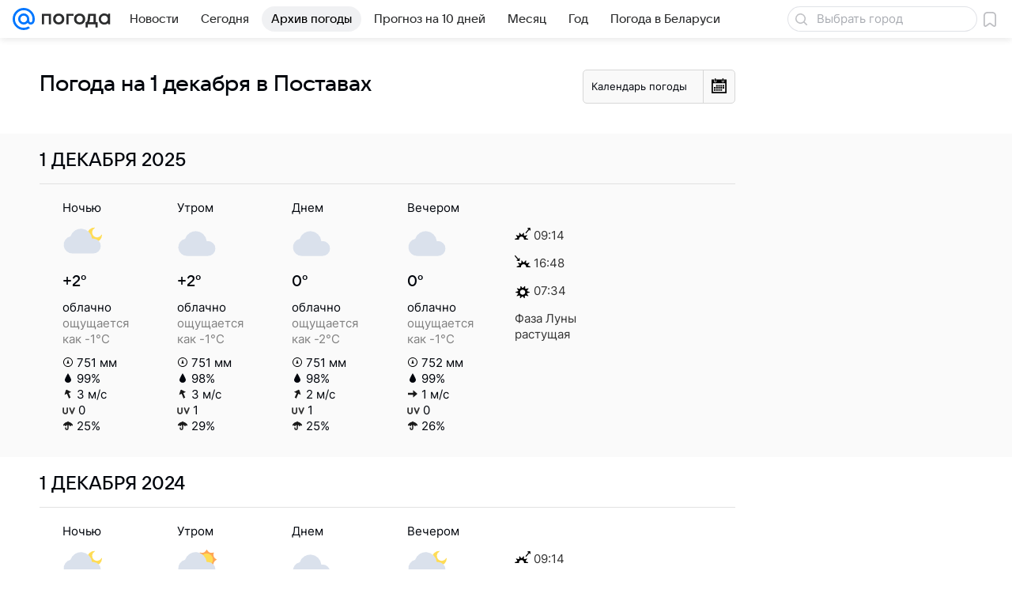

--- FILE ---
content_type: text/css
request_url: https://pogoda.mail.ru/-/8c827461e276d7fa977f96cdc0c14b3f/js/cmpld/react/media.css
body_size: 47590
content:
.c788033ecd{background-color:#fff;background-color:var(--vkui--color-background-content);left:0;position:absolute;right:0;top:100%;z-index:2}@media (min-width:660px){.c788033ecd{border-radius:16px;border-radius:var(--vkui--x4);-webkit-box-shadow:0 0 6px 0 rgba(0,16,61,.06),0 6px 12px 0 rgba(0,16,61,.06),0 6px 20px 0 rgba(0,16,61,.06),0 10px 36px 0 rgba(0,16,61,.08);box-shadow:0 0 6px 0 rgba(0,16,61,.06),0 6px 12px 0 rgba(0,16,61,.06),0 6px 20px 0 rgba(0,16,61,.06),0 10px 36px 0 rgba(0,16,61,.08);-webkit-box-shadow:var(--vkui--elevation3);box-shadow:var(--vkui--elevation3);margin-top:8px;margin-top:var(--vkui--x2);padding:8px;padding:var(--vkui--x2)}}.bb940b7986{border-radius:8px;border-radius:var(--vkui--size-border-radius--regular);cursor:pointer;display:-webkit-box;display:-ms-flexbox;display:flex;gap:12px;gap:var(--vkui--x3);-webkit-box-orient:horizontal;-webkit-box-direction:normal;-ms-flex-flow:row nowrap;flex-flow:row nowrap;-webkit-box-align:center;-ms-flex-align:center;align-items:center;font-family:Inter,Helvetica,Arial,sans-serif;font-size:16px;font-weight:400;line-height:20px;padding:14px 16px;padding:14px var(--vkui--x4)}@media (prefers-color-scheme:dark) and (max-width:659px){.bb940b7986{font-family:Inter,Helvetica,Arial,sans-serif;font-size:16px;font-weight:400;line-height:20px}}@media (min-width:660px){.bb940b7986{border-radius:8px;border-radius:var(--vkui--x2);margin-bottom:4px;margin-bottom:var(--vkui--x1);padding:10px 12px;padding:10px var(--vkui--x3)}.bb940b7986:hover{background-color:#f5f5f7;background-color:var(--vkui--color-background-content--hover)}.bb940b7986:active{background-color:#ebecef;background-color:var(--vkui--color-background-content--active)}.bb940b7986:last-child{margin-bottom:0}}.a718964e54{color:#cfd1d6;color:var(--vkui--color-icon-tertiary)}.bcf0e8c6e8{-webkit-box-flex:2;-ms-flex-positive:2;flex-grow:2}.ebe0bdd9de{color:#cfd1d6;color:var(--vkui--color-icon-tertiary)}.ebe0bdd9de:hover{color:#a5a7ad;color:var(--vkui--color-icon-secondary)}.ebe0bdd9de:active{color:#919399;color:var(--vkui--color-icon-medium)}.cb88256c41{-webkit-transform:scaleX(-1);transform:scaleX(-1)}.fb4cb2e288{color:#0070f0;color:var(--vkui--color-text-link);text-decoration:none}.fb4cb2e288:visited{color:#528fdf;color:var(--vkui--color-text-link-visited)}.d721796b18{text-decoration:underline}.d721796b18,.d721796b18:visited{color:inherit}.eb47f8a8f1:before{bottom:0;content:"";display:block;left:0;position:absolute;right:0;top:0;z-index:1;z-index:var(--z-index-level1)}@media (min-width:660px){.fb4cb2e288:focus,.fb4cb2e288:hover{text-decoration:underline}.d721796b18:focus,.d721796b18:hover{text-decoration:none}}body .e6255c6329{color:#87898f;color:var(--vkui--color-text-secondary)}body .bc3dfb549e{color:#fff;color:var(--vkui--color-text-contrast)}body .f5bdb168e3{color:#fff;color:var(--vkui--color-text-contrast-themed)}body .fc289390f2{color:#0070f0;color:var(--vkui--color-text-accent)}body .c082c6a4bd{color:#ed330a;color:var(--vkui--color-text-negative)}body .c0a0028238{color:#2c2d2e;color:var(--vkui--color-text-muted)}body .c5e3497a7c{color:#797a80;color:var(--vkui--color-text-subhead)}body .bc801ce9ba{color:#aaadb3;color:var(--vkui--color-text-tertiary)}body .fce2b88b71{color:#0dc268;color:var(--vkui--color-text-positive)}body .c8a4cadf7a{color:#0070f0;color:var(--vkui--color-text-link)}.c3132db061{color:#2c2d2e;color:var(--vkui--color-text-primary);font-family:Inter,Helvetica,Arial,sans-serif;font-size:16px;font-weight:400;line-height:20px}@media (prefers-color-scheme:dark) and (max-width:659px){.c3132db061{font-family:Inter,Helvetica,Arial,sans-serif;font-size:16px;font-weight:400;line-height:20px}}@media (min-width:660px){.c3132db061{font-family:Inter,Helvetica,Arial,sans-serif;font-size:15px;font-weight:400;line-height:20px}@media (prefers-color-scheme:dark) and (max-width:659px){.c3132db061{font-family:Inter,Helvetica,Arial,sans-serif;font-size:15px;font-weight:400;line-height:20px}}}.ac1d538e7d{font-family:VKSansDisplay,MailSans,Inter,Helvetica,Arial,sans-serif;font-size:16px;font-weight:500;line-height:20px}@media (prefers-color-scheme:dark) and (max-width:659px){.ac1d538e7d{font-family:VKSansDisplay,MailSans,Inter,Helvetica,Arial,sans-serif;font-size:16px;font-weight:500;line-height:20px}}.af594388c0{font-family:VKSansDisplay,MailSans,Inter,Helvetica,Arial,sans-serif;font-size:15px;font-weight:500;line-height:20px}@media (prefers-color-scheme:dark) and (max-width:659px){.af594388c0{font-family:VKSansDisplay,MailSans,Inter,Helvetica,Arial,sans-serif;font-size:15px;font-weight:500;line-height:20px}}.f4f9b71a82{font-family:Inter,Helvetica,Arial,sans-serif;font-size:15px;font-weight:400;line-height:20px}@media (prefers-color-scheme:dark) and (max-width:659px){.f4f9b71a82{font-family:Inter,Helvetica,Arial,sans-serif;font-size:15px;font-weight:400;line-height:20px}}.eeee357030{font-family:Inter,Helvetica,Arial,sans-serif;font-size:16px;font-weight:400;line-height:20px}@media (prefers-color-scheme:dark) and (max-width:659px){.eeee357030{font-family:Inter,Helvetica,Arial,sans-serif;font-size:16px;font-weight:400;line-height:20px}}.cc15afc1b1{font-family:VKSansDisplay,MailSans,Inter,Helvetica,Arial,sans-serif;font-size:14px;font-weight:400;line-height:18px}@media (prefers-color-scheme:dark) and (max-width:659px){.cc15afc1b1{font-family:VKSansDisplay,MailSans,Inter,Helvetica,Arial,sans-serif;font-size:14px;font-weight:400;line-height:18px}}.fd517a8fd5{font-family:Inter,Helvetica,Arial,sans-serif;font-size:13px;font-weight:400;line-height:18px}@media (prefers-color-scheme:dark) and (max-width:659px){.fd517a8fd5{font-family:Inter,Helvetica,Arial,sans-serif;font-size:13px;font-weight:400;line-height:18px}}.d974b2004a{font-family:Inter,Helvetica,Arial,sans-serif;font-size:13px;font-weight:400;letter-spacing:.3px;line-height:18px;text-transform:uppercase}@media (prefers-color-scheme:dark) and (max-width:659px){.d974b2004a{font-family:Inter,Helvetica,Arial,sans-serif;font-size:13px;font-weight:400;letter-spacing:.3px;line-height:18px;text-transform:uppercase}}.c038c7db11{font-family:Inter,Helvetica,Arial,sans-serif;font-size:12px;font-weight:400;line-height:16px}@media (prefers-color-scheme:dark) and (max-width:659px){.c038c7db11{font-family:Inter,Helvetica,Arial,sans-serif;font-size:12px;font-weight:400;line-height:16px}}.a019315818{font-family:Inter,Helvetica,Arial,sans-serif;font-size:11px;font-weight:400;line-height:14px}@media (prefers-color-scheme:dark) and (max-width:659px){.a019315818{font-family:Inter,Helvetica,Arial,sans-serif;font-size:11px;font-weight:400;line-height:14px}}.fc6d109b72{font-family:Inter,Helvetica,Arial,sans-serif;font-size:9px;font-weight:400;line-height:12px}@media (prefers-color-scheme:dark) and (max-width:659px){.fc6d109b72{font-family:Inter,Helvetica,Arial,sans-serif;font-size:9px;font-weight:400;line-height:12px}}.cf4435bd09{font-family:Inter,Helvetica,Arial,sans-serif;font-size:12px;font-weight:400;letter-spacing:.26px;line-height:16px;text-transform:uppercase}@media (prefers-color-scheme:dark) and (max-width:659px){.cf4435bd09{font-family:Inter,Helvetica,Arial,sans-serif;font-size:12px;font-weight:400;letter-spacing:.26px;line-height:16px;text-transform:uppercase}}.e085f2734a{font-family:Inter,Helvetica,Arial,sans-serif;font-size:11px;font-weight:400;letter-spacing:.22px;line-height:14px;text-transform:uppercase}@media (prefers-color-scheme:dark) and (max-width:659px){.e085f2734a{font-family:Inter,Helvetica,Arial,sans-serif;font-size:11px;font-weight:400;letter-spacing:.22px;line-height:14px;text-transform:uppercase}}.ebca49af07{font-family:Inter,Helvetica,Arial,sans-serif;font-size:9px;font-weight:400;letter-spacing:.16px;line-height:12px;text-transform:uppercase}@media (prefers-color-scheme:dark) and (max-width:659px){.ebca49af07{font-family:Inter,Helvetica,Arial,sans-serif;font-size:9px;font-weight:400;letter-spacing:.16px;line-height:12px;text-transform:uppercase}}.e69c7eab69{font-family:VKSansDisplay,MailSans,Inter,Helvetica,Arial,sans-serif;font-size:15px;font-weight:400;line-height:20px}@media (prefers-color-scheme:dark) and (max-width:659px){.e69c7eab69{font-family:VKSansDisplay,MailSans,Inter,Helvetica,Arial,sans-serif;font-size:15px;font-weight:400;line-height:20px}}.ae21d32fed{font-size:14px;font-weight:400;line-height:22px}@media (prefers-color-scheme:dark) and (max-width:659px){.ae21d32fed{font-size:14px;font-weight:400;line-height:22px}}.e8a10b236b{font-size:13px;font-weight:400;letter-spacing:.05em;line-height:16px}@media (prefers-color-scheme:dark) and (max-width:659px){.e8a10b236b{font-size:13px;font-weight:400;letter-spacing:.05em;line-height:16px}}.bb1f3233cb{font-family:VKSansDisplay,MailSans,Inter,Helvetica,Arial,sans-serif;font-size:18px;font-weight:500;letter-spacing:-.005em;line-height:26px}@media (prefers-color-scheme:dark) and (max-width:659px){.bb1f3233cb{font-family:VKSansDisplay,MailSans,Inter,Helvetica,Arial,sans-serif;font-size:18px;font-weight:500;letter-spacing:-.005em;line-height:26px}}.e959858f4a{font-family:Inter,Helvetica,Arial,sans-serif;font-size:16px;font-weight:400;letter-spacing:.003em;line-height:28px}@media (prefers-color-scheme:dark) and (max-width:659px){.e959858f4a{font-family:Inter,Helvetica,Arial,sans-serif;font-size:16px;font-weight:400;letter-spacing:.003em;line-height:28px}}.ded4e36964{font-size:16px;font-weight:400;line-height:24px}@media (prefers-color-scheme:dark) and (max-width:659px){.ded4e36964{font-size:16px;font-weight:400;line-height:24px}}.ae625c3fd4{font-family:VKSansDisplay,MailSans,Inter,Helvetica,Arial,sans-serif;font-size:18px;font-weight:500;letter-spacing:-.005em;line-height:26px}@media (prefers-color-scheme:dark) and (max-width:659px){.ae625c3fd4{font-family:VKSansDisplay,MailSans,Inter,Helvetica,Arial,sans-serif;font-size:18px;font-weight:500;letter-spacing:-.005em;line-height:26px}}.fdea185dd0{font-family:VKSansDisplay,MailSans,Inter,Helvetica,Arial,sans-serif;font-size:18px;font-weight:600;letter-spacing:-.005em;line-height:24px}@media (prefers-color-scheme:dark) and (max-width:659px){.fdea185dd0{font-family:VKSansDisplay,MailSans,Inter,Helvetica,Arial,sans-serif;font-size:18px;font-weight:600;letter-spacing:-.005em;line-height:24px}}.eec378beaf{font-family:Inter,Helvetica,Arial,sans-serif;font-size:16px;font-style:italic;font-weight:700;letter-spacing:.003em;line-height:28px}@media (prefers-color-scheme:dark) and (max-width:659px){.eec378beaf{font-family:Inter,Helvetica,Arial,sans-serif;font-size:16px;font-style:italic;font-weight:700;letter-spacing:.003em;line-height:28px}}@media (min-width:660px){.ac1d538e7d{font-family:VKSansDisplay,MailSans,Inter,Helvetica,Arial,sans-serif;font-size:15px;font-weight:500;line-height:20px}@media (prefers-color-scheme:dark) and (max-width:659px){.ac1d538e7d{font-family:VKSansDisplay,MailSans,Inter,Helvetica,Arial,sans-serif;font-size:15px;font-weight:500;line-height:20px}}}@media (min-width:660px){.af594388c0{font-family:VKSansDisplay,MailSans,Inter,Helvetica,Arial,sans-serif;font-size:14px;font-weight:500;line-height:20px}@media (prefers-color-scheme:dark) and (max-width:659px){.af594388c0{font-family:VKSansDisplay,MailSans,Inter,Helvetica,Arial,sans-serif;font-size:14px;font-weight:500;line-height:20px}}}@media (min-width:660px){.cc15afc1b1{font-family:VKSansDisplay,MailSans,Inter,Helvetica,Arial,sans-serif;font-size:13px;font-weight:400;line-height:18px}@media (prefers-color-scheme:dark) and (max-width:659px){.cc15afc1b1{font-family:VKSansDisplay,MailSans,Inter,Helvetica,Arial,sans-serif;font-size:13px;font-weight:400;line-height:18px}}}@media (min-width:660px){.eeee357030{font-family:Inter,Helvetica,Arial,sans-serif;font-size:15px;font-weight:400;line-height:20px}@media (prefers-color-scheme:dark) and (max-width:659px){.eeee357030{font-family:Inter,Helvetica,Arial,sans-serif;font-size:15px;font-weight:400;line-height:20px}}}@media (min-width:660px){.ae21d32fed{font-size:16px;font-weight:400;line-height:26px}@media (prefers-color-scheme:dark) and (max-width:659px){.ae21d32fed{font-size:16px;font-weight:400;line-height:26px}}}@media (min-width:660px){.e8a10b236b{font-size:15px;font-weight:400;letter-spacing:.05em;line-height:20px}@media (prefers-color-scheme:dark) and (max-width:659px){.e8a10b236b{font-size:15px;font-weight:400;letter-spacing:.05em;line-height:20px}}}@media (min-width:660px){.bb1f3233cb{font-family:VKSansDisplay,MailSans,Inter,Helvetica,Arial,sans-serif;font-size:24px;font-weight:500;letter-spacing:-.005em;line-height:36px}@media (prefers-color-scheme:dark) and (max-width:659px){.bb1f3233cb{font-family:VKSansDisplay,MailSans,Inter,Helvetica,Arial,sans-serif;font-size:24px;font-weight:500;letter-spacing:-.005em;line-height:36px}}}@media (min-width:660px){.e959858f4a{font-family:Inter,Helvetica,Arial,sans-serif;font-size:18px;font-weight:400;letter-spacing:.003em;line-height:32px}@media (prefers-color-scheme:dark) and (max-width:659px){.e959858f4a{font-family:Inter,Helvetica,Arial,sans-serif;font-size:18px;font-weight:400;letter-spacing:.003em;line-height:32px}}}@media (min-width:660px){.ae625c3fd4{font-family:VKSansDisplay,MailSans,Inter,Helvetica,Arial,sans-serif;font-size:24px;font-weight:500;letter-spacing:-.005em;line-height:36px}@media (prefers-color-scheme:dark) and (max-width:659px){.ae625c3fd4{font-family:VKSansDisplay,MailSans,Inter,Helvetica,Arial,sans-serif;font-size:24px;font-weight:500;letter-spacing:-.005em;line-height:36px}}}@media (min-width:660px){.fdea185dd0{font-family:VKSansDisplay,MailSans,Inter,Helvetica,Arial,sans-serif;font-size:24px;font-weight:600;letter-spacing:-.005em;line-height:32px}@media (prefers-color-scheme:dark) and (max-width:659px){.fdea185dd0{font-family:VKSansDisplay,MailSans,Inter,Helvetica,Arial,sans-serif;font-size:24px;font-weight:600;letter-spacing:-.005em;line-height:32px}}}@media (min-width:660px){.eec378beaf{font-family:Inter,Helvetica,Arial,sans-serif;font-size:18px;font-style:italic;font-weight:700;letter-spacing:.003em;line-height:32px}@media (prefers-color-scheme:dark) and (max-width:659px){.eec378beaf{font-family:Inter,Helvetica,Arial,sans-serif;font-size:18px;font-style:italic;font-weight:700;letter-spacing:.003em;line-height:32px}}}.f899f60584{border-radius:8px;border-radius:var(--vkui--size-border-radius--regular);cursor:pointer;display:-webkit-box;display:-ms-flexbox;display:flex;gap:12px;gap:var(--vkui--x3);-webkit-box-orient:horizontal;-webkit-box-direction:normal;-ms-flex-flow:row nowrap;flex-flow:row nowrap;-webkit-box-align:center;-ms-flex-align:center;align-items:center;font-family:Inter,Helvetica,Arial,sans-serif;font-size:16px;font-weight:400;line-height:20px;padding:14px 16px;padding:14px var(--vkui--x4)}@media (prefers-color-scheme:dark) and (max-width:659px){.f899f60584{font-family:Inter,Helvetica,Arial,sans-serif;font-size:16px;font-weight:400;line-height:20px}}@media (min-width:660px){.f899f60584{border-radius:8px;border-radius:var(--vkui--x2);margin-bottom:4px;margin-bottom:var(--vkui--x1);padding:10px 12px;padding:10px var(--vkui--x3)}.f899f60584:hover{background-color:#f5f5f7;background-color:var(--vkui--color-background-content--hover)}.f899f60584:active{background-color:#ebecef;background-color:var(--vkui--color-background-content--active)}.f899f60584:last-child{margin-bottom:0}}.fd26165b2c{color:#cfd1d6;color:var(--vkui--color-icon-tertiary)}.e5d415e91d{-webkit-box-flex:2;-ms-flex-positive:2;flex-grow:2}@media (min-width:660px){.e5d415e91d{overflow:hidden;text-overflow:ellipsis;white-space:nowrap}}.d34a67b608{color:#cfd1d6;color:var(--vkui--color-icon-tertiary)}.d34a67b608:hover{color:#a5a7ad;color:var(--vkui--color-icon-secondary)}.d34a67b608:active{color:#919399;color:var(--vkui--color-icon-medium)}.d87a5f8af3{-webkit-transform:scaleX(-1);transform:scaleX(-1)}.e7db91b449{margin:8px 0 4px 8px;margin:var(--vkui--x2) 0 var(--vkui--x1) var(--vkui--x2)}@media (max-width:659px){.e7db91b449{margin-bottom:0;margin-left:16px;margin-left:var(--vkui--x4)}.e7db91b449:first-child{margin-top:12px;margin-top:var(--vkui--x3)}}.e487206871{color:#2c2d2e;color:var(--vkui--color-text-primary);margin:0}.bfbd3eb239{font-family:VKSansDisplay,MailSans,Inter,Helvetica,Arial,sans-serif;font-size:24px;font-weight:500;line-height:28px}@media (prefers-color-scheme:dark) and (max-width:659px){.bfbd3eb239{font-family:VKSansDisplay,MailSans,Inter,Helvetica,Arial,sans-serif;font-size:24px;font-weight:500;line-height:28px}}.a7b7a4c92f{font-family:VKSansDisplay,MailSans,Inter,Helvetica,Arial,sans-serif;font-size:20px;font-weight:500;line-height:26px}@media (prefers-color-scheme:dark) and (max-width:659px){.a7b7a4c92f{font-family:VKSansDisplay,MailSans,Inter,Helvetica,Arial,sans-serif;font-size:20px;font-weight:500;line-height:26px}}.a52e38d506,.a625dc555c,.ba49a810ae,.ccd072e033{font-family:VKSansDisplay,MailSans,Inter,Helvetica,Arial,sans-serif;font-size:17px;font-weight:500;line-height:22px}@media (prefers-color-scheme:dark) and (max-width:659px){.a52e38d506,.a625dc555c,.ba49a810ae,.ccd072e033{font-family:VKSansDisplay,MailSans,Inter,Helvetica,Arial,sans-serif;font-size:17px;font-weight:500;line-height:22px}}.b6a166832a{font-family:VKSansDisplay,MailSans,Inter,Helvetica,Arial,sans-serif;font-size:30px;font-weight:500;letter-spacing:-.005em;line-height:36px}@media (prefers-color-scheme:dark) and (max-width:659px){.b6a166832a{font-family:VKSansDisplay,MailSans,Inter,Helvetica,Arial,sans-serif;font-size:30px;font-weight:500;letter-spacing:-.005em;line-height:36px}}.f16c1206f0{font-family:VKSansDisplay,MailSans,Inter,Helvetica,Arial,sans-serif;font-size:28px;font-weight:500;letter-spacing:-.005em;line-height:34px}@media (prefers-color-scheme:dark) and (max-width:659px){.f16c1206f0{font-family:VKSansDisplay,MailSans,Inter,Helvetica,Arial,sans-serif;font-size:28px;font-weight:500;letter-spacing:-.005em;line-height:34px}}.e9897895ca{font-family:VKSansDisplay,MailSans,Inter,Helvetica,Arial,sans-serif;font-size:26px;font-weight:500;letter-spacing:-.005em;line-height:32px}@media (prefers-color-scheme:dark) and (max-width:659px){.e9897895ca{font-family:VKSansDisplay,MailSans,Inter,Helvetica,Arial,sans-serif;font-size:26px;font-weight:500;letter-spacing:-.005em;line-height:32px}}.e4f488b52b{font-family:VKSansDisplay,MailSans,Inter,Helvetica,Arial,sans-serif;font-size:24px;font-weight:500;letter-spacing:-.005em;line-height:30px}@media (prefers-color-scheme:dark) and (max-width:659px){.e4f488b52b{font-family:VKSansDisplay,MailSans,Inter,Helvetica,Arial,sans-serif;font-size:24px;font-weight:500;letter-spacing:-.005em;line-height:30px}}.da8f5b71f1{font-family:VKSansDisplay,MailSans,Inter,Helvetica,Arial,sans-serif;font-size:22px;font-weight:500;letter-spacing:-.005em;line-height:28px}@media (prefers-color-scheme:dark) and (max-width:659px){.da8f5b71f1{font-family:VKSansDisplay,MailSans,Inter,Helvetica,Arial,sans-serif;font-size:22px;font-weight:500;letter-spacing:-.005em;line-height:28px}}.e470e8a506{font-family:VKSansDisplay,MailSans,Inter,Helvetica,Arial,sans-serif;font-size:20px;font-weight:500;letter-spacing:-.005em;line-height:26px}@media (prefers-color-scheme:dark) and (max-width:659px){.e470e8a506{font-family:VKSansDisplay,MailSans,Inter,Helvetica,Arial,sans-serif;font-size:20px;font-weight:500;letter-spacing:-.005em;line-height:26px}}.c53471e23a{font-family:VKSansDisplay,MailSans,Inter,Helvetica,Arial,sans-serif;font-size:30px;font-weight:500;letter-spacing:-.005em;line-height:36px}@media (prefers-color-scheme:dark) and (max-width:659px){.c53471e23a{font-family:VKSansDisplay,MailSans,Inter,Helvetica,Arial,sans-serif;font-size:30px;font-weight:500;letter-spacing:-.005em;line-height:36px}}.e369731e3b{font-family:VKSansDisplay,MailSans,Inter,Helvetica,Arial,sans-serif;font-size:26px;font-weight:500;letter-spacing:-.005em;line-height:32px}@media (prefers-color-scheme:dark) and (max-width:659px){.e369731e3b{font-family:VKSansDisplay,MailSans,Inter,Helvetica,Arial,sans-serif;font-size:26px;font-weight:500;letter-spacing:-.005em;line-height:32px}}@media (min-width:660px){.b6a166832a{font-family:VKSansDisplay,MailSans,Inter,Helvetica,Arial,sans-serif;font-size:48px;font-weight:500;letter-spacing:-.005em;line-height:56px}@media (prefers-color-scheme:dark) and (max-width:659px){.b6a166832a{font-family:VKSansDisplay,MailSans,Inter,Helvetica,Arial,sans-serif;font-size:48px;font-weight:500;letter-spacing:-.005em;line-height:56px}}}@media (min-width:660px){.f16c1206f0{font-family:VKSansDisplay,MailSans,Inter,Helvetica,Arial,sans-serif;font-size:36px;font-weight:500;letter-spacing:-.005em;line-height:44px}@media (prefers-color-scheme:dark) and (max-width:659px){.f16c1206f0{font-family:VKSansDisplay,MailSans,Inter,Helvetica,Arial,sans-serif;font-size:36px;font-weight:500;letter-spacing:-.005em;line-height:44px}}}@media (min-width:660px){.e9897895ca{font-family:VKSansDisplay,MailSans,Inter,Helvetica,Arial,sans-serif;font-size:32px;font-weight:500;letter-spacing:-.005em;line-height:40px}@media (prefers-color-scheme:dark) and (max-width:659px){.e9897895ca{font-family:VKSansDisplay,MailSans,Inter,Helvetica,Arial,sans-serif;font-size:32px;font-weight:500;letter-spacing:-.005em;line-height:40px}}}@media (min-width:660px){.e4f488b52b{font-family:VKSansDisplay,MailSans,Inter,Helvetica,Arial,sans-serif;font-size:28px;font-weight:500;letter-spacing:-.005em;line-height:36px}@media (prefers-color-scheme:dark) and (max-width:659px){.e4f488b52b{font-family:VKSansDisplay,MailSans,Inter,Helvetica,Arial,sans-serif;font-size:28px;font-weight:500;letter-spacing:-.005em;line-height:36px}}}@media (min-width:660px){.da8f5b71f1{font-family:VKSansDisplay,MailSans,Inter,Helvetica,Arial,sans-serif;font-size:24px;font-weight:500;letter-spacing:-.005em;line-height:32px}@media (prefers-color-scheme:dark) and (max-width:659px){.da8f5b71f1{font-family:VKSansDisplay,MailSans,Inter,Helvetica,Arial,sans-serif;font-size:24px;font-weight:500;letter-spacing:-.005em;line-height:32px}}}@media (min-width:660px){.e470e8a506{font-family:VKSansDisplay,MailSans,Inter,Helvetica,Arial,sans-serif;font-size:22px;font-weight:500;letter-spacing:-.005em;line-height:28px}@media (prefers-color-scheme:dark) and (max-width:659px){.e470e8a506{font-family:VKSansDisplay,MailSans,Inter,Helvetica,Arial,sans-serif;font-size:22px;font-weight:500;letter-spacing:-.005em;line-height:28px}}}@media (min-width:660px){.c53471e23a{font-family:VKSansDisplay,MailSans,Inter,Helvetica,Arial,sans-serif;font-size:40px;font-weight:500;letter-spacing:-.005em;line-height:48px}@media (prefers-color-scheme:dark) and (max-width:659px){.c53471e23a{font-family:VKSansDisplay,MailSans,Inter,Helvetica,Arial,sans-serif;font-size:40px;font-weight:500;letter-spacing:-.005em;line-height:48px}}}@media (min-width:660px){.e369731e3b{font-family:VKSansDisplay,MailSans,Inter,Helvetica,Arial,sans-serif;font-size:32px;font-weight:500;letter-spacing:-.005em;line-height:40px}@media (prefers-color-scheme:dark) and (max-width:659px){.e369731e3b{font-family:VKSansDisplay,MailSans,Inter,Helvetica,Arial,sans-serif;font-size:32px;font-weight:500;letter-spacing:-.005em;line-height:40px}}}@media (min-width:980px){.f9626c016d{font-family:VKSansDisplay,MailSans,Inter,Helvetica,Arial,sans-serif;font-size:28px;font-weight:700;letter-spacing:-.005em;line-height:36px}@media (prefers-color-scheme:dark) and (max-width:659px){.f9626c016d{font-family:VKSansDisplay,MailSans,Inter,Helvetica,Arial,sans-serif;font-size:28px;font-weight:700;letter-spacing:-.005em;line-height:36px}}}@media (max-width:659px){.f9626c016d{font-family:VKSansDisplay,MailSans,Inter,Helvetica,Arial,sans-serif;font-size:20px;font-weight:700;letter-spacing:-.005em;line-height:26px}@media (prefers-color-scheme:dark) and (max-width:659px){.f9626c016d{font-family:VKSansDisplay,MailSans,Inter,Helvetica,Arial,sans-serif;font-size:20px;font-weight:700;letter-spacing:-.005em;line-height:26px}}}.d3b6312e30{font-size:18px;font-weight:700;font-weight:var(--vkui--font-weight-base1);letter-spacing:-.09px;line-height:26px}.ab400323d8{display:-webkit-box;display:-ms-flexbox;display:flex;padding:20px 20px 24px 24px;padding:var(--vkui--x5) var(--vkui--x5) var(--vkui--x6) var(--vkui--x6);position:fixed;width:400px;z-index:9999;-webkit-box-orient:vertical;-webkit-box-direction:normal;background:#fff;background:var(--vkui--color-background-modal);border-radius:20px;border-radius:var(--vkui--size-border-radius-promo--regular);-webkit-box-shadow:0 0 6px 0 rgba(0,16,61,.06),0 6px 12px 0 rgba(0,16,61,.06),0 6px 20px 0 rgba(0,16,61,.06),0 10px 36px 0 rgba(0,16,61,.08);box-shadow:0 0 6px 0 rgba(0,16,61,.06),0 6px 12px 0 rgba(0,16,61,.06),0 6px 20px 0 rgba(0,16,61,.06),0 10px 36px 0 rgba(0,16,61,.08);-webkit-box-shadow:var(--vkui--elevation3);box-shadow:var(--vkui--elevation3);-webkit-box-sizing:border-box;box-sizing:border-box;-ms-flex-direction:column;flex-direction:column;min-height:136px;overflow:hidden}.afd970211e{padding-right:96px;-webkit-box-flex:1;-ms-flex-positive:1;flex-grow:1}.afd970211e,.c9253782c5{display:-webkit-box;display:-ms-flexbox;display:flex;-webkit-box-pack:justify;-ms-flex-pack:justify;justify-content:space-between}.c9253782c5{-webkit-box-orient:vertical;-webkit-box-direction:normal;-ms-flex-direction:column;flex-direction:column}.fede6008c9{font-size:17px;margin-bottom:12px;margin-bottom:var(--vkui--x3);z-index:2}.c09b91f4d8{-webkit-box-flex:1;-ms-flex:1 0 100%;flex:1 0 100%;max-width:124px;position:absolute;right:0;z-index:1}.f36f95b975{display:-webkit-box;display:-ms-flexbox;display:flex;-webkit-box-align:center;-ms-flex-align:center;align-items:center;-webkit-appearance:none;-moz-appearance:none;appearance:none;border:none;border-radius:8px;border-radius:var(--vkui--size-border-radius--regular);color:#fff;color:var(--vkui--color-text-contrast-themed);cursor:pointer;font-size:14px;font-style:normal;font-weight:500;font-weight:var(--vkui--font-weight-accent2);height:30px;height:var(--vkui--size-button-small-height--regular);line-height:20px;margin:0;outline:none;padding:10px 16px;position:relative}.eed8a146a7{background:transparent;color:#87898f;color:var(--vkui--color-text-secondary)}.eed8a146a7:hover{background:rgba(0,16,61,.04);background:var(--vkui--color-transparent--hover)}.eed8a146a7:active{background:rgba(0,16,61,.08);background:var(--vkui--color-transparent--active)}.bb6f291dc5,.bb6f291dc5:active,.bb6f291dc5:hover{background:#07f;background:var(--vkui--color-background-accent-themed)}.a367f4b701{gap:8px;gap:var(--vkui--x2);z-index:2}.a367f4b701,.b9f5b12f13{display:-webkit-box;display:-ms-flexbox;display:flex}.b9f5b12f13{-webkit-box-align:center;-ms-flex-align:center;align-items:center}@media (max-width:659px){.ab400323d8{gap:12px;gap:var(--vkui--x3);margin:0 8px;margin:0 var(--vkui--x2);min-height:122px;padding:16px;padding:var(--vkui--x4);width:auto}.f36f95b975{padding:8px;padding:var(--vkui--x2)}.afd970211e{padding-right:90px}}.f0c3c1b1f5{display:block}.f0c3c1b1f5 img.lazy:not(.loaded){background-color:#f0f1f3;background-color:var(--vkui--color-background-secondary);background-image:url("data:image/svg+xml;charset=utf-8,%3Csvg xmlns='http://www.w3.org/2000/svg' viewBox='0 0 48 48'%3E%3Cpath fill='%23cfd1d6' fill-rule='evenodd' d='m15.368 4.867 11.574.001c2.733.018 4.166.274 5.55.951l.309.158A7.76 7.76 0 0 1 36.024 9.2c.768 1.437 1.069 2.824 1.105 5.56l.004.608v11.265l-.004.608c-.036 2.736-.337 4.123-1.105 5.56a7.76 7.76 0 0 1-3.223 3.223c-1.437.769-2.824 1.07-5.56 1.106l-.608.004H15.368l-.608-.004c-2.737-.037-4.124-.337-5.56-1.106a7.76 7.76 0 0 1-3.224-3.223c-.768-1.437-1.069-2.824-1.105-5.56l-.004-.608V15.059c.018-2.734.274-4.166.952-5.551l.157-.308A7.76 7.76 0 0 1 9.2 5.977c1.436-.769 2.823-1.07 5.56-1.106zm9.65 16.168-6.772 8.081a1.1 1.1 0 0 1-1.442.217l-.09-.065-3.737-3.001-5.234 5.15q.081.174.173.346a5.56 5.56 0 0 0 2.321 2.321c1.099.588 2.164.819 4.59.847l.54.003h11.266l.54-.003c2.426-.028 3.492-.26 4.59-.847a5.56 5.56 0 0 0 2.32-2.32c.322-.6.536-1.19.67-1.997zm1.614-13.968H15.369l-.541.003c-2.426.028-3.491.26-4.59.847a5.56 5.56 0 0 0-2.32 2.32c-.63 1.178-.85 2.317-.85 5.131v11.265l.003.541c.008.675.031 1.245.074 1.74l4.988-4.9a1.1 1.1 0 0 1 1.37-.139l.09.065 3.66 2.938 6.807-8.124a1.1 1.1 0 0 1 1.49-.184l.084.068 9.298 8.335.002-.34V15.368l-.003-.54c-.028-2.426-.259-3.492-.846-4.59a5.56 5.56 0 0 0-2.321-2.321c-1.177-.63-2.316-.85-5.13-.85m-11.865 5.867a1.833 1.833 0 1 1 0 3.667 1.833 1.833 0 0 1 0-3.667'/%3E%3C/svg%3E");background-position:50% 50%;background-repeat:no-repeat;background-size:48px}.e14c5b142f{display:block;height:auto;max-width:100%}.b3016e4a26{height:100%;-o-object-fit:cover;object-fit:cover;width:100%}.d0aa908229{height:100%;-o-object-fit:contain;object-fit:contain;width:100%}.b06c02bf77{height:100%;-o-object-fit:fill;object-fit:fill;width:100%}.f0c8477b14{height:100%;-o-object-fit:scale-down;object-fit:scale-down;width:100%}.bae76d9c66{-webkit-box-sizing:border-box;box-sizing:border-box;margin:0 auto}@media (max-width:659px){.bae76d9c66{width:100%;width:var(--vkui--grid-wrapper-content--regular)}}@media (min-width:660px) and (max-width:979px){.bae76d9c66{width:620px;width:var(--vkui--grid-wrapper-content--compact_x)}}@media (min-width:980px){.bae76d9c66{width:940px;width:var(--vkui--grid-wrapper-content--compact)}}@media (min-width:1300px){.bae76d9c66{width:1260px;width:var(--vkui--grid-wrapper-content--large)}}.d654bfcaff{display:inline-block;-webkit-box-flex:0;-ms-flex:0 0 auto;flex:0 0 auto;vertical-align:text-bottom}.fbccd560a8{display:block;fill:#2c2d2e;fill:var(--vkui--color-icon-primary);height:16px;height:var(--vkui--size-icon-u-i--compact_x);width:16px;width:var(--vkui--size-icon-u-i--compact_x)}.fbccd560a8.c06ae830fb{fill:#fff;fill:var(--vkui--color-icon-contrast)}.fbccd560a8.ec7a42059d{fill:#a5a7ad;fill:var(--vkui--color-icon-secondary)}@media (min-width:980px){.fbccd560a8{height:18px;height:var(--vkui--size-icon-u-i--regular);width:18px;width:var(--vkui--size-icon-u-i--regular)}}.f7b8016d4b{left:50%;position:absolute;text-align:center;top:50%;-webkit-transform:translate(-50%,-50%);transform:translate(-50%,-50%)}.f7b8016d4b>svg{-webkit-animation:f7b8016d4b .85s linear infinite;animation:f7b8016d4b .85s linear infinite;display:inline-block;margin:0!important}@-webkit-keyframes f7b8016d4b{0%{-webkit-transform:rotate(0deg);transform:rotate(0deg)}to{-webkit-transform:rotate(1turn);transform:rotate(1turn)}}@keyframes f7b8016d4b{0%{-webkit-transform:rotate(0deg);transform:rotate(0deg)}to{-webkit-transform:rotate(1turn);transform:rotate(1turn)}}.cdb505b96c{-webkit-animation:unset;animation:none 0s ease 0s 1 normal none running;-webkit-animation:initial;animation:initial;animation:unset}.c3b0e34f23{background-color:#f0f1f3;background-color:var(--vkui--color-background-secondary);color:#2c2d2e;color:var(--vkui--color-text-primary)}.c3b0e34f23 svg{fill:#2c2d2e;fill:var(--vkui--color-icon-primary)}.c3b0e34f23:hover{background-color:#e6e8ec;background-color:var(--vkui--color-background-secondary--hover)}.c3b0e34f23.d12c5807bd,.c3b0e34f23:active{background-color:#dddfe4;background-color:var(--vkui--color-background-secondary--active)}.b1478d4b60{background-color:#f0f1f3;background-color:var(--vkui--color-background-secondary);color:#2c2d2e;color:var(--vkui--color-text-primary)}.b1478d4b60 svg{fill:#2c2d2e;fill:var(--vkui--color-icon-primary)}.b1478d4b60:hover{background-color:#e6e8ec;background-color:var(--vkui--color-background-secondary--hover)}.b1478d4b60.d12c5807bd,.b1478d4b60:active{background-color:#dddfe4;background-color:var(--vkui--color-background-secondary--active)}.a66cbeed97{background-color:#07f;background-color:var(--vkui--color-primary-base);color:#fff;color:var(
    --media-ui--button-color-text-primary,var(--vkui--color-text-contrast)
  )}.a66cbeed97 svg{fill:#fff;fill:var(
      --media-ui--button-color-text-primary,var(--vkui--color-text-contrast)
    )}.a66cbeed97:hover{background-color:#0073f7;background-color:var(--vkui--color-primary-base--hover)}.a66cbeed97.d12c5807bd,.a66cbeed97:active{background-color:#006fef;background-color:var(--vkui--color-primary-base--active)}.fae02f78ee{background-color:#ed330a;background-color:var(--vkui--color-background-negative);color:#fff;color:var(--vkui--color-text-contrast)}.fae02f78ee svg{fill:#fff;fill:var(--vkui--color-icon-contrast)}.fae02f78ee:hover{background-color:#e4320c;background-color:var(--vkui--color-background-negative--hover)}.fae02f78ee.d12c5807bd,.fae02f78ee:active{background-color:#da300e;background-color:var(--vkui--color-background-negative--active)}.cbd7417714{background-color:#0dc268;background-color:var(--vkui--color-background-positive);color:#fff;color:var(--vkui--color-text-contrast)}.cbd7417714 svg{fill:#fff;fill:var(--vkui--color-icon-contrast)}.cbd7417714:hover{background-color:#0cbb66;background-color:var(--vkui--color-background-positive--hover)}.cbd7417714.d12c5807bd,.cbd7417714:active{background-color:#0cb465;background-color:var(--vkui--color-background-positive--active)}.c70cd19c5f{background-color:transparent;color:#2c2d2e;color:var(--vkui--color-text-primary)}.c70cd19c5f svg{fill:#2c2d2e;fill:var(--vkui--color-text-primary)}.c70cd19c5f:focus,.c70cd19c5f:hover{background-color:rgba(0,0,0,.04);background-color:rgba(0,0,0,var(--vkui--tone-value-hover))}.c70cd19c5f.d12c5807bd,.c70cd19c5f:active{background:rgba(0,0,0,.08);background:rgba(0,0,0,var(--vkui--tone-value-active))}.b00f536a9e{background:#3f8ae0;background:var(--vkui--color-social-vk);color:#fff;color:var(--vkui--color-text-contrast)}.b00f536a9e:not([disabled]):hover{background:#3c85d9;background:var(--vkui--color-social-vk--hover)}.b00f536a9e.d12c5807bd:not([disabled]):not([data-loading=true]),.b00f536a9e:not([disabled]):not([data-loading=true]):active{background:#3a80d3;background:var(--vkui--color-social-vk--active)}.b00f536a9e svg{fill:#fff;fill:var(--vkui--color-text-contrast)}.aea49b245b{background:#ee8208;background:var(--vkui--color-social-ok);color:#fff;color:var(--vkui--color-text-contrast)}.aea49b245b:not([disabled]):hover{background:#e47d0a;background:var(--vkui--color-social-ok--hover)}.aea49b245b.d12c5807bd:not([disabled]):not([data-loading=true]),.aea49b245b:not([disabled]):not([data-loading=true]):active{background:#db790c;background:var(--vkui--color-social-ok--active)}.aea49b245b svg{fill:#fff;fill:var(--vkui--color-text-contrast)}.ad8f7560ec{background:#117eda;background:var(--vkui--color-social-mir);color:#fff;color:var(--vkui--color-text-contrast)}.ad8f7560ec:not([disabled]):hover{background:#107ad4;background:var(--vkui--color-social-mir--hover)}.ad8f7560ec.d12c5807bd:not([disabled]):not([data-loading=true]),.ad8f7560ec:not([disabled]):not([data-loading=true]):active{background:#1075cd;background:var(--vkui--color-social-mir--active)}.ad8f7560ec svg{fill:#fff;fill:var(--vkui--color-text-contrast)}.c007c0e84d{background:#1877f2;background:var(--vkui--color-social-fb);color:#fff;color:var(--vkui--color-text-contrast)}.c007c0e84d:not([disabled]):hover{background:#1773eb;background:var(--vkui--color-social-fb--hover)}.c007c0e84d.d12c5807bd:not([disabled]):not([data-loading=true]),.c007c0e84d:not([disabled]):not([data-loading=true]):active{background:#166fe4;background:var(--vkui--color-social-fb--active)}.c007c0e84d svg{fill:#fff;fill:var(--vkui--color-text-contrast)}.bb83f680ca{background:#1da1f2;background:var(--vkui--color-social-twitter);color:#fff;color:var(--vkui--color-text-contrast)}.bb83f680ca svg{fill:#fff;fill:var(--vkui--color-text-contrast)}.bb83f680ca:not([disabled]):hover{background:#1c9beb;background:var(--vkui--color-social-twitter--hover)}.bb83f680ca.d12c5807bd:not([disabled]):not([data-loading=true]),.bb83f680ca:not([disabled]):not([data-loading=true]):active{background:#1b95e4;background:var(--vkui--color-social-twitter--active)}.affff16b5e{background:#07f;background:var(--vkui--color-background-accent);color:#fff;color:var(--vkui--color-text-contrast)}.affff16b5e:not([disabled]):hover{background:#005aed}.affff16b5e:not([disabled]):not([data-loading=true]):active{background:#0054de}.affff16b5e svg{fill:#fff;fill:var(--vkui--color-text-contrast)}.ea62bb52c4{background:#fff;background:var(--vkui--color-background-content);color:#2c2d2e;color:var(--vkui--color-text-primary)}.ea62bb52c4:not([disabled]):hover{background:#e6e8ec;background:var(--vkui--color-background-secondary--hover)}.ea62bb52c4:not([disabled]):not([data-loading=true]):active{background:#dddfe4;background:var(--vkui--color-background-secondary--active)}.ea62bb52c4 svg{fill:#2c2d2e;fill:var(--vkui--color-icon-primary)}.dfea3ebf2d{background:rgba(0,119,255,.06);background:var(--vkui--color-background-accent-tint-themed-alpha);color:#0070f0;color:var(--vkui--color-text-accent)}.dfea3ebf2d:not([disabled]):hover{background:rgba(0,119,255,.1);background:var(--vkui--color-background-accent-tint-themed-alpha--hover)}.dfea3ebf2d:not([disabled]):not([data-loading=true]):active{background:rgba(0,119,255,.14);background:var(--vkui--color-background-accent-tint-themed-alpha--active)}.dfea3ebf2d svg{fill:#07f;fill:var(--vkui--color-icon-accent)}.e980520dfc{--height:var(--vkui--size-button-medium-height--regular);-webkit-appearance:none;-moz-appearance:none;appearance:none;border:none;border-radius:8px;border-radius:var(--vkui--size-border-radius--regular);-webkit-box-sizing:border-box;box-sizing:border-box;cursor:pointer;display:inline-block;font-family:VKSansDisplay,MailSans,Inter,Helvetica,Arial,sans-serif;font-family:var(--vkui--font-family-accent);font-family:Inter,Helvetica,Arial,sans-serif;font-size:16px;font-weight:400;height:36px;height:var(--height);line-height:20px;margin:0;outline:none;padding:0 20px;padding:0 var(--vkui--size-button-padding-horizontal--regular);position:relative}@media (prefers-color-scheme:dark) and (max-width:659px){.e980520dfc{font-family:Inter,Helvetica,Arial,sans-serif;font-size:16px;font-weight:400;line-height:20px}}.e980520dfc svg{display:block;height:18px;height:var(--vkui--size-icon-u-i--regular);width:18px;width:var(--vkui--size-icon-u-i--regular)}.e980520dfc.b6d3c1d676{width:100%}.e980520dfc.b7c4b73461{--height:var(--vkui--size-button-small-height--regular)}.e980520dfc.b7c4b73461 svg{height:16px;height:var(--vkui--size-icon-u-i--compact);width:16px;width:var(--vkui--size-icon-u-i--compact)}.e980520dfc.f98bff2700{--height:var(--vkui--size-button-large-height--regular)}.e980520dfc.f0f8862377{--height:calc(var(--vkui--size-button-large-height--regular) + 4px)}.e980520dfc.f6a5b19443{border-radius:calc(var(--height)/2)}.ead45a53b1{display:-webkit-box;display:-ms-flexbox;display:flex;width:100%}.d0623554ff,.ead45a53b1{-webkit-box-align:center;-ms-flex-align:center;align-items:center;-webkit-box-pack:center;-ms-flex-pack:center;height:100%;justify-content:center}.d0623554ff{display:-webkit-inline-box;display:-ms-inline-flexbox;display:inline-flex;overflow:hidden}.d0623554ff>span{display:block;-ms-flex-negative:0;flex-shrink:0}.d0623554ff>span:last-child{display:block;-ms-flex-negative:1;flex-shrink:1;max-width:100%;overflow:hidden;text-overflow:ellipsis;white-space:nowrap}.a10472a446{text-decoration:none!important}.c6c95197eb{margin-right:8px;margin-right:var(--vkui--size-icon-margin--regular)}.fcfb402454{margin-left:8px;margin-left:var(--vkui--size-icon-margin--regular)}.b2811f7b3a{height:18px;height:var(--vkui--size-icon-u-i--regular);width:18px;width:var(--vkui--size-icon-u-i--regular)}.e980520dfc.cbf84787e2{cursor:default;pointer-events:none}.e980520dfc.cbf84787e2>.ead45a53b1{visibility:hidden}.e980520dfc.c66c22d0b2{cursor:default;opacity:.48;opacity:var(--vkui--opacity-disable);pointer-events:none}.e980520dfc.b8f1fcdba5{padding:0;width:var(--height)}.e980520dfc.b8f1fcdba5 .c6c95197eb,.e980520dfc.b8f1fcdba5 .fcfb402454,.e980520dfc.b8f1fcdba5 svg{margin:0}.ac1b58bed1{display:-webkit-box;display:-ms-flexbox;display:flex}.ac1b58bed1 button:not(:last-child){border-bottom-right-radius:0;border-top-right-radius:0;margin-right:-1px}.ac1b58bed1 button:not(:first-child){border-bottom-left-radius:0;border-top-left-radius:0}@media (min-width:980px){.e980520dfc{font-family:Inter,Helvetica,Arial,sans-serif;font-size:15px;font-weight:400;line-height:20px}@media (prefers-color-scheme:dark) and (max-width:659px){.e980520dfc{font-family:Inter,Helvetica,Arial,sans-serif;font-size:15px;font-weight:400;line-height:20px}}}.d98c31037a{bottom:0;left:0;opacity:0;overflow:auto;position:fixed;right:0;top:0;-webkit-transition:.25s cubic-bezier(.4,0,.2,1);transition:.25s cubic-bezier(.4,0,.2,1);-webkit-transition-property:visibility,opacity;transition-property:visibility,opacity;visibility:hidden;z-index:1600;z-index:var(--z-index-overlay)}.d98c31037a.a956ec58b9{opacity:1;visibility:visible}.a868177ddb{position:relative;z-index:1;z-index:var(--z-index-level1)}.a868177ddb,.d42ccf0ac9{height:100%;width:100%}.d42ccf0ac9{background:rgba(0,0,0,.88);background:rgba(0,0,0,var(--vkui--tone-value-viewer));left:0;position:absolute;top:0}.c2afb4b9a7{-webkit-transition:fill .2s ease-in-out;transition:fill .2s ease-in-out}.cbf1981b17{cursor:pointer;padding:16px;padding:var(--vkui--x4);position:absolute;right:16px;right:var(--vkui--x4);top:16px;top:var(--vkui--x4);z-index:1;z-index:var(--z-index-level1)}.cbf1981b17:hover .c2afb4b9a7{fill:#07f;fill:var(--vkui--color-primary-base)}@media (max-width:979px){.cbf1981b17{right:0;top:8px;top:var(--vkui--x2)}}.c42c863a9e{background-color:#f0f1f3;background-color:var(--vkui--color-background-secondary);color:#2c2d2e;color:var(--vkui--color-text-primary)}.c42c863a9e svg{fill:#2c2d2e;fill:var(--vkui--color-icon-primary)}.c42c863a9e:hover{background-color:#e6e8ec;background-color:var(--vkui--color-background-secondary--hover)}.c42c863a9e.eb81a0da7c,.c42c863a9e:active{background-color:#dddfe4;background-color:var(--vkui--color-background-secondary--active)}.b50bb9b6d4{background-color:#f0f1f3;background-color:var(--vkui--color-background-secondary);color:#2c2d2e;color:var(--vkui--color-text-primary)}.b50bb9b6d4 svg{fill:#2c2d2e;fill:var(--vkui--color-icon-primary)}.b50bb9b6d4:hover{background-color:#e6e8ec;background-color:var(--vkui--color-background-secondary--hover)}.b50bb9b6d4.eb81a0da7c,.b50bb9b6d4:active{background-color:#dddfe4;background-color:var(--vkui--color-background-secondary--active)}.f0a239d05b{background-color:#07f;background-color:var(--vkui--color-primary-base);color:#fff;color:var(
    --media-ui--button-color-text-primary,var(--vkui--color-text-contrast)
  )}.f0a239d05b svg{fill:#fff;fill:var(
      --media-ui--button-color-text-primary,var(--vkui--color-text-contrast)
    )}.f0a239d05b:hover{background-color:#0073f7;background-color:var(--vkui--color-primary-base--hover)}.f0a239d05b.eb81a0da7c,.f0a239d05b:active{background-color:#006fef;background-color:var(--vkui--color-primary-base--active)}.d4c64488d3{background-color:#ed330a;background-color:var(--vkui--color-background-negative);color:#fff;color:var(--vkui--color-text-contrast)}.d4c64488d3 svg{fill:#fff;fill:var(--vkui--color-icon-contrast)}.d4c64488d3:hover{background-color:#e4320c;background-color:var(--vkui--color-background-negative--hover)}.d4c64488d3.eb81a0da7c,.d4c64488d3:active{background-color:#da300e;background-color:var(--vkui--color-background-negative--active)}.c1cbbb992a{background-color:#0dc268;background-color:var(--vkui--color-background-positive);color:#fff;color:var(--vkui--color-text-contrast)}.c1cbbb992a svg{fill:#fff;fill:var(--vkui--color-icon-contrast)}.c1cbbb992a:hover{background-color:#0cbb66;background-color:var(--vkui--color-background-positive--hover)}.c1cbbb992a.eb81a0da7c,.c1cbbb992a:active{background-color:#0cb465;background-color:var(--vkui--color-background-positive--active)}.af2bc8d6ff{background-color:transparent;color:#2c2d2e;color:var(--vkui--color-text-primary)}.af2bc8d6ff svg{fill:#2c2d2e;fill:var(--vkui--color-text-primary)}.af2bc8d6ff:focus,.af2bc8d6ff:hover{background-color:rgba(0,0,0,.04);background-color:rgba(0,0,0,var(--vkui--tone-value-hover))}.af2bc8d6ff.eb81a0da7c,.af2bc8d6ff:active{background:rgba(0,0,0,.08);background:rgba(0,0,0,var(--vkui--tone-value-active))}.d209ec0226{background:#3f8ae0;background:var(--vkui--color-social-vk);color:#fff;color:var(--vkui--color-text-contrast)}.d209ec0226:not([disabled]):hover{background:#3c85d9;background:var(--vkui--color-social-vk--hover)}.d209ec0226.eb81a0da7c:not([disabled]):not([data-loading=true]),.d209ec0226:not([disabled]):not([data-loading=true]):active{background:#3a80d3;background:var(--vkui--color-social-vk--active)}.d209ec0226 svg{fill:#fff;fill:var(--vkui--color-text-contrast)}.b53e05b455{background:#ee8208;background:var(--vkui--color-social-ok);color:#fff;color:var(--vkui--color-text-contrast)}.b53e05b455:not([disabled]):hover{background:#e47d0a;background:var(--vkui--color-social-ok--hover)}.b53e05b455.eb81a0da7c:not([disabled]):not([data-loading=true]),.b53e05b455:not([disabled]):not([data-loading=true]):active{background:#db790c;background:var(--vkui--color-social-ok--active)}.b53e05b455 svg{fill:#fff;fill:var(--vkui--color-text-contrast)}.d679a7198f{background:#117eda;background:var(--vkui--color-social-mir);color:#fff;color:var(--vkui--color-text-contrast)}.d679a7198f:not([disabled]):hover{background:#107ad4;background:var(--vkui--color-social-mir--hover)}.d679a7198f.eb81a0da7c:not([disabled]):not([data-loading=true]),.d679a7198f:not([disabled]):not([data-loading=true]):active{background:#1075cd;background:var(--vkui--color-social-mir--active)}.d679a7198f svg{fill:#fff;fill:var(--vkui--color-text-contrast)}.d9ff11b163{background:#1877f2;background:var(--vkui--color-social-fb);color:#fff;color:var(--vkui--color-text-contrast)}.d9ff11b163:not([disabled]):hover{background:#1773eb;background:var(--vkui--color-social-fb--hover)}.d9ff11b163.eb81a0da7c:not([disabled]):not([data-loading=true]),.d9ff11b163:not([disabled]):not([data-loading=true]):active{background:#166fe4;background:var(--vkui--color-social-fb--active)}.d9ff11b163 svg{fill:#fff;fill:var(--vkui--color-text-contrast)}.d5b17eea0c{background:#1da1f2;background:var(--vkui--color-social-twitter);color:#fff;color:var(--vkui--color-text-contrast)}.d5b17eea0c svg{fill:#fff;fill:var(--vkui--color-text-contrast)}.d5b17eea0c:not([disabled]):hover{background:#1c9beb;background:var(--vkui--color-social-twitter--hover)}.d5b17eea0c.eb81a0da7c:not([disabled]):not([data-loading=true]),.d5b17eea0c:not([disabled]):not([data-loading=true]):active{background:#1b95e4;background:var(--vkui--color-social-twitter--active)}.d50f367ba6{background:#07f;background:var(--vkui--color-background-accent);color:#fff;color:var(--vkui--color-text-contrast)}.d50f367ba6:not([disabled]):hover{background:#005aed}.d50f367ba6:not([disabled]):not([data-loading=true]):active{background:#0054de}.d50f367ba6 svg{fill:#fff;fill:var(--vkui--color-text-contrast)}.dd60a5ce60{background:#fff;background:var(--vkui--color-background-content);color:#2c2d2e;color:var(--vkui--color-text-primary)}.dd60a5ce60:not([disabled]):hover{background:#e6e8ec;background:var(--vkui--color-background-secondary--hover)}.dd60a5ce60:not([disabled]):not([data-loading=true]):active{background:#dddfe4;background:var(--vkui--color-background-secondary--active)}.dd60a5ce60 svg{fill:#2c2d2e;fill:var(--vkui--color-icon-primary)}.e4b017e971{background:rgba(0,119,255,.06);background:var(--vkui--color-background-accent-tint-themed-alpha);color:#0070f0;color:var(--vkui--color-text-accent)}.e4b017e971:not([disabled]):hover{background:rgba(0,119,255,.1);background:var(--vkui--color-background-accent-tint-themed-alpha--hover)}.e4b017e971:not([disabled]):not([data-loading=true]):active{background:rgba(0,119,255,.14);background:var(--vkui--color-background-accent-tint-themed-alpha--active)}.e4b017e971 svg{fill:#07f;fill:var(--vkui--color-icon-accent)}.f3c6b0fb40{display:-webkit-box;display:-ms-flexbox;display:flex;-webkit-box-pack:center;-ms-flex-pack:center;justify-content:center;-webkit-box-align:center;-ms-flex-align:center;align-items:center;padding:16px;padding:var(--vkui--x4)}.e011060952{background-color:rgba(0,16,61,.06);background-color:var(--vkui--color-background-secondary-alpha);cursor:pointer;height:48px;height:var(--vkui--x12);text-align:center;width:100%;width:var(--vkui--grid-aside-content--regular)}.e011060952:hover{background-color:rgba(0,16,61,.1);background-color:var(--vkui--color-background-secondary-alpha--hover)}.e011060952 svg{color:#2c2d2e;color:var(--vkui--color-icon-primary)}@media (min-width:660px){.e011060952{width:300px;width:var(--vkui--grid-aside-content--compact)}.f3c6b0fb40{padding:24px 0;padding:var(--vkui--x6) var(--vkui--x0)}}.e9b75455de{border-radius:50%;overflow:hidden}.e9b75455de.c35544cca3{height:24px;height:var(--vkui--size-avatar-x-s--regular);width:24px;width:var(--vkui--size-avatar-x-s--regular)}.e9b75455de.cc30b854c5{height:32px;height:var(--vkui--size-avatar-s--regular);width:32px;width:var(--vkui--size-avatar-s--regular)}.e9b75455de.d43bae7272{height:48px;height:var(--vkui--size-avatar-m--regular);width:48px;width:var(--vkui--size-avatar-m--regular)}.e9b75455de.a033bdaa5e{height:96px;height:var(--vkui--size-avatar-l--regular);width:96px;width:var(--vkui--size-avatar-l--regular)}.e9b75455de.a254d0cc5a{height:128px;height:var(--vkui--size-avatar-x-l--regular);width:128px;width:var(--vkui--size-avatar-x-l--regular)}.e9b75455de.c7c14e0053{height:44px;width:44px}.e9b75455de.b3842ec5a0{height:40px;width:40px}.e01f40fd1c{display:-webkit-box;display:-ms-flexbox;display:flex;padding:10px;padding:calc(var(--vkui--x2) + 2px);-webkit-box-align:center;-ms-flex-align:center;align-items:center;-webkit-box-pack:center;-ms-flex-pack:center;background-color:#f0f1f3;background-color:var(--vkui--color-background-secondary);-webkit-box-sizing:border-box;box-sizing:border-box;color:#cfd1d6;color:var(--vkui--color-icon-tertiary);justify-content:center}:root{--media--size-counter-default-height:calc(var(--vkui--spacing-size-3xl) + var(--vkui--spacing-size-m))}.a1342134eb{margin-left:8px;margin-left:var(--vkui--spacing-size-m)}.d513e55f57{color:inherit;vertical-align:middle}.aa357a31f5{display:-webkit-inline-box;display:-ms-inline-flexbox;display:inline-flex;-webkit-box-align:center;-ms-flex-align:center;align-items:center;-webkit-box-pack:center;-ms-flex-pack:center;justify-content:center;-webkit-box-orient:horizontal;-webkit-box-direction:normal;background-color:#f6f7f8;background-color:var(--vkui--color-background-tertiary);border-radius:14px;border-radius:calc(var(--media--size-counter-default-height)/2);-webkit-box-sizing:border-box;box-sizing:border-box;-ms-flex-direction:row;flex-direction:row;-ms-flex-wrap:nowrap;flex-wrap:nowrap;height:28px;height:var(--media--size-counter-default-height);min-width:28px;min-width:var(--media--size-counter-default-height);padding-left:6px;padding-left:var(--vkui--spacing-size-s);padding-right:6px;padding-right:var(--vkui--spacing-size-s)}.aa357a31f5 .d513e55f57{color:#797a80;color:var(--vkui--color-text-subhead)}.dbd91cb7f8{display:inline-block;vertical-align:super}.d5c1fc8565{display:-webkit-inline-box;display:-ms-inline-flexbox;display:inline-flex;-webkit-box-align:center;-ms-flex-align:center;align-items:center;-webkit-box-orient:horizontal;-webkit-box-direction:normal;background-color:#f6f7f8;background-color:var(--vkui--color-background-tertiary);border-radius:12px;border-radius:var(--vkui--spacing-size-xl);-ms-flex-direction:row;flex-direction:row;-ms-flex-wrap:nowrap;flex-wrap:nowrap;gap:4px;gap:var(--vkui--spacing-size-xs);padding:4px 6px 2px;padding:var(--vkui--spacing-size-xs) var(--vkui--spacing-size-s) var(--vkui--spacing-size-2xs)}.d5c1fc8565 .d513e55f57{color:#87898f;color:var(--vkui--color-text-secondary);font-weight:500;font-weight:var(--vkui--font-weight-media3)}.d5c1fc8565 .cfb1125e84{color:rgba(39,43,55,.3);color:var(--vkui--color-icon-secondary-alpha)}.dd4cb84ab7{display:-webkit-box;display:-ms-flexbox;display:flex;position:relative;-webkit-box-orient:vertical;-webkit-box-direction:normal;-ms-flex-direction:column;flex-direction:column;width:300px}@media (max-width:659px){.dd4cb84ab7{gap:16px;gap:var(--vkui--spacing-size-2xl);width:100%;-webkit-box-orient:horizontal;-webkit-box-direction:normal;-ms-flex-direction:row;flex-direction:row}}.dd4cb84ab7:hover .b0cc171b10 img{-webkit-transform:scale(1.2);transform:scale(1.2)}.dd4cb84ab7:hover .de107cc77f{color:#87898f;color:var(--vkui--color-text-secondary)}.dd4cb84ab7:hover .c3a5afac7d{display:-webkit-box;display:-ms-flexbox;display:flex}.dd4cb84ab7:hover .c3a5afac7d a,.dd4cb84ab7:hover .e6f2f1cf07{text-decoration:none}.dd4cb84ab7:hover .c424b8b5e7{color:#2c2d2e;color:var(--vkui--color-text-primary)}.a27279d8af{display:-webkit-box;display:-ms-flexbox;display:flex;-webkit-box-orient:vertical;-webkit-box-direction:normal;-ms-flex-direction:column;flex-direction:column;height:100%}.dd4cb84ab7 .b0cc171b10{-ms-flex-negative:0;flex-shrink:0}@media (min-width:660px){.dd4cb84ab7 .b0cc171b10{height:var(--media--author-detail-avatar-size);margin-bottom:16px;margin-bottom:var(--vkui--spacing-size-2xl);width:var(--media--author-detail-avatar-size)}}.dd4cb84ab7 .b0cc171b10 img{-webkit-transition:.2s cubic-bezier(.3,.3,.5,1);transition:.2s cubic-bezier(.3,.3,.5,1);-webkit-transition:var(--vkui--animation-duration-m) var(--vkui--animation-easing-default);transition:var(--vkui--animation-duration-m) var(--vkui--animation-easing-default)}.c6377fb3c4{display:-webkit-box;display:-ms-flexbox;display:flex;-webkit-box-align:center;-ms-flex-align:center;align-items:center;gap:6px;gap:var(--vkui--spacing-size-s);margin-top:auto;min-height:24px;min-height:var(--vkui--spacing-size-4xl)}@media (max-width:659px){.c6377fb3c4{margin-top:12px;margin-top:var(--vkui--spacing-size-xl)}}.ee5361d194{display:-webkit-box;overflow:hidden;text-overflow:ellipsis;-webkit-box-orient:vertical;-webkit-line-clamp:2;margin-top:8px;margin-top:var(--vkui--spacing-size-m)}@media (max-width:659px){.de107cc77f{font-family:VKSansDisplay,MailSans,Inter,Helvetica,Arial,sans-serif;font-size:17px;font-weight:500;line-height:22px}@media (prefers-color-scheme:dark) and (max-width:659px){.de107cc77f{font-family:VKSansDisplay,MailSans,Inter,Helvetica,Arial,sans-serif;font-size:17px;font-weight:500;line-height:22px}}}.f3de499377{display:-webkit-box;-webkit-line-clamp:3;margin:8px 0;margin:var(--vkui--spacing-size-m) 0;overflow:hidden;text-overflow:ellipsis;-webkit-box-orient:vertical}@media (max-width:659px){.f3de499377{display:none}}@media (min-width:660px){.c3a5afac7d{display:none}}.bf934f1cea{display:-webkit-box;display:-ms-flexbox;display:flex;-webkit-box-align:center;-ms-flex-align:center;align-items:center;padding:12px 0;padding:var(--vkui--x3) var(--vkui--x0)}.bf934f1cea svg{color:#2c2d2e;color:var(--vkui--color-icon-primary)}.b721c17303{display:-webkit-box;display:-ms-flexbox;display:flex;-webkit-box-align:center;-ms-flex-align:center;align-items:center;gap:4px;gap:var(--vkui--x1);overflow:auto;scrollbar-width:none}.d5558bbaef{border-radius:8px;border-radius:var(--vkui--x2);color:#2c2d2e;color:var(--vkui--color-icon-primary);padding:12px 18px;padding:var(--vkui--x3) 18px}@media (max-width:659px){.d5558bbaef{padding:8px 14px;padding:var(--vkui--x2) 14px}}.c0e1d7ea8e:hover{text-decoration:none}.dab1a6beef{cursor:pointer}.dab1a6beef:hover{background-color:rgba(0,16,61,.04);background-color:var(--vkui--color-transparent--hover)}.dab1a6beef:visited{color:#2c2d2e;color:var(--vkui--color-icon-primary)}.cdeea59a20{background-color:rgba(0,119,255,.06);background-color:var(--vkui--color-background-accent-tint-themed-alpha);color:#0070f0;color:var(--vkui--color-text-accent-themed);font-weight:700;font-weight:var(--vkui--font-weight-base2)}.ec69e32722{padding:12px 4px;padding:var(--vkui--x3) var(--vkui--x1)}@media (max-width:659px){.ec69e32722{padding:4px;padding:var(--vkui--x1)}}.ae8c6f50bf{border-radius:8px;border-radius:var(--vkui--x2);-webkit-box-sizing:border-box;box-sizing:border-box;padding:12px;padding:var(--vkui--x3)}.ae8c6f50bf:hover{background-color:rgba(0,16,61,.04);background-color:var(--vkui--color-transparent--hover)}.ae8c6f50bf:active svg{-webkit-animation-duration:.2s;animation-duration:.2s;-webkit-animation-duration:var(--vkui--animation-duration-m);animation-duration:var(--vkui--animation-duration-m);-webkit-animation-timing-function:cubic-bezier(.3,.3,.5,1);animation-timing-function:cubic-bezier(.3,.3,.5,1);-webkit-animation-timing-function:var(--vkui--animation-easing-default);animation-timing-function:var(--vkui--animation-easing-default);scale:.8}input+.c64bae0f0b{-webkit-box-align:center;-ms-flex-align:center;align-items:center;background-color:none;border-radius:4px;border-radius:var(--vkui--spacing-size-xs);-webkit-box-shadow:inset 0 0 0 1px rgba(0,16,61,.12);box-shadow:inset 0 0 0 1px rgba(0,16,61,.12);-webkit-box-shadow:inset 0 0 0 var(--vkui--x025) var(--vkui--color-field-border-alpha);box-shadow:inset 0 0 0 var(--vkui--x025) var(--vkui--color-field-border-alpha);display:-webkit-box;display:-ms-flexbox;display:flex;height:16px;height:var(--vkui--size-checkbox--regular);-webkit-box-pack:center;-ms-flex-pack:center;justify-content:center;width:16px;width:var(--vkui--size-checkbox--regular)}input+.c64bae0f0b .ee528182bb{color:transparent;display:block;height:inherit;margin-top:-2px;width:inherit}input:checked+.c64bae0f0b{background-color:#07f;background-color:var(--vkui--color-primary-base)}input:checked+.c64bae0f0b .ee528182bb{color:#fff;color:var(--vkui--color-icon-contrast)}input:disabled+.c64bae0f0b{background-color:#f0f1f3;background-color:var(--vkui--color-background-secondary);opacity:.48;opacity:var(--vkui--opacity-disable)}input:checked:disabled+.c64bae0f0b .ee528182bb{color:#2c2d2e;color:var(--vkui--color-icon-primary)}.b9f0f93832{color:#2c2d2e;color:var(--vkui--color-text-primary);cursor:pointer;display:-webkit-box;display:-ms-flexbox;display:flex;gap:12px;gap:var(--vkui--spacing-size-xl);position:relative;-webkit-box-align:center;-ms-flex-align:center;align-items:center}@media (min-width:980px){.b9f0f93832:hover input:not(:checked):not(:disabled)+.c64bae0f0b{background-color:#f0f1f3;background-color:var(--vkui--color-background-secondary)}.b9f0f93832:hover input:not(:checked):not(:disabled)+.c64bae0f0b .ee528182bb{color:#2c2d2e;color:var(--vkui--color-icon-primary)}}.b9f0f93832:active input:not(:checked):not(:disabled)+.c64bae0f0b{-webkit-box-shadow:inset 0 0 0 1px rgba(0,16,61,.2);box-shadow:inset 0 0 0 1px rgba(0,16,61,.2);-webkit-box-shadow:inset 0 0 0 var(--vkui--x025) var(--vkui--color-field-border-alpha--active);box-shadow:inset 0 0 0 var(--vkui--x025) var(--vkui--color-field-border-alpha--active)}.ef984214d5{height:0;margin:0;opacity:0;outline:none;position:absolute;-webkit-user-select:none;-moz-user-select:none;-ms-user-select:none;user-select:none;width:0;z-index:-1;z-index:var(--z-index-negative)}.e69a2ab8ff{border:0;border-top-color:rgba(0,16,61,.12);border-top-color:var(--vkui--color-field-border-alpha);-webkit-box-sizing:border-box;box-sizing:border-box;display:block;height:0;line-height:0;margin:0;padding:0}.fa94028053{border-top-style:solid;border-top-width:1px}.efd8ad4c2c{border-top-style:dotted;border-top-width:2px}@media (max-width:659px){.ba3ac2a690{margin-bottom:16px;margin-bottom:var(--vkui--spacing-size-2xl);margin-top:16px;margin-top:var(--vkui--spacing-size-2xl)}}@media (min-width:660px){.ba3ac2a690{margin-bottom:20px;margin-bottom:var(--vkui--spacing-size-3xl);margin-top:20px;margin-top:var(--vkui--spacing-size-3xl)}}.a8ffa6d8c9,.dc1f4b6c17{display:-webkit-box;display:-ms-flexbox;display:flex;-webkit-box-orient:vertical;-webkit-box-direction:normal;-ms-flex-direction:column;flex-direction:column;gap:20px;gap:var(--vkui--spacing-size-3xl)}.a8ffa6d8c9{justify-items:center}@media (min-width:1300px){.a8ffa6d8c9{grid-template-columns:repeat(4,1fr)}}@media (min-width:980px) and (max-width:1299px){.a8ffa6d8c9{grid-template-columns:repeat(3,1fr)}}@media (min-width:660px) and (max-width:979px){.a8ffa6d8c9{grid-template-columns:repeat(2,1fr)}}@media (min-width:660px){.a8ffa6d8c9{display:grid}}.e91ac96cca{-webkit-box-pack:center;-ms-flex-pack:center;justify-content:center}.b1756ae029{width:100%}@media (min-width:1300px){.b1756ae029{grid-column:span 4}}@media (min-width:980px) and (max-width:1299px){.b1756ae029{grid-column:span 3}}@media (min-width:660px) and (max-width:979px){.b1756ae029{grid-column:span 2}}.bf3711ed2a{display:-webkit-inline-box;display:-ms-inline-flexbox;display:inline-flex;-webkit-box-orient:horizontal;-webkit-box-direction:normal;-ms-flex-flow:row nowrap;flex-flow:row nowrap}.bf3711ed2a,.dc00c21098{-webkit-box-align:baseline;-ms-flex-align:baseline;align-items:baseline}.dc00c21098{display:-webkit-box;display:-ms-flexbox;display:flex;gap:12px;gap:var(--vkui--spacing-size-xl);-webkit-box-pack:start;-ms-flex-pack:start;justify-content:flex-start}.cf570db577{-ms-flex-item-align:start;align-self:flex-start;color:#aaadb3;color:var(--vkui--color-text-tertiary);margin-left:4px;margin-left:var(--vkui--spacing-size-xs)}.f187466f87{position:relative}.f187466f87 .bb5b690eff{color:#aaadb3;color:var(--vkui--color-text-tertiary)}.df25ea6f18 .bb5b690eff{color:#2c2d2e;color:var(--vkui--color-text-primary)}.efd2cd791d,.efd2cd791d:hover,.efd2cd791d:visited{color:inherit;text-decoration:none;-webkit-transition:color .2s cubic-bezier(.3,.3,.5,1);transition:color .2s cubic-bezier(.3,.3,.5,1);-webkit-transition:color var(--vkui--animation-duration-m) var(--vkui--animation-easing-default);transition:color var(--vkui--animation-duration-m) var(--vkui--animation-easing-default)}.efd2cd791d:hover{color:#0070f0;color:var(--vkui--color-text-link)}.a9b0e5ed19{display:block;width:auto}.e88fc87098,.f1c9d3c1b3{margin-top:4px;margin-top:var(--vkui--x1)}.f1c9d3c1b3+.e88fc87098{margin-top:0}.e907160335{display:-webkit-box;display:-ms-flexbox;display:flex;position:relative;-webkit-box-align:center;-ms-flex-align:center;align-items:center;height:44px;height:var(--vkui--size-field-height--regular);outline:none;padding:0 12px;padding:0 var(--vkui--size-field-horizontal-padding--regular)}.ac91921c1b,.e907160335{-webkit-box-sizing:border-box;box-sizing:border-box}.ac91921c1b{background-color:#fff;background-color:var(--vkui--color-background);border:1px solid rgba(0,16,61,.12);border:1px var(--vkui--type-border-button) var(--vkui--color-field-border-alpha);border-radius:8px;border-radius:var(--vkui--size-border-radius--regular);inset:0;position:absolute}.e71dad5510 .ac91921c1b{border-color:#ed330a;border-color:var(--vkui--color-stroke-negative)}.ad29809558,.d679182868{color:#2c2d2e;color:var(--vkui--color-icon-primary);z-index:1}.ad29809558.c6dfc91892,.d679182868.c6dfc91892{cursor:pointer}.d679182868{-webkit-box-ordinal-group:0;-ms-flex-order:-1;margin-right:8px;margin-right:var(--vkui--size-icon-margin--regular);order:-1}.ad29809558{margin-left:8px;margin-left:var(--vkui--size-icon-margin--regular)}.ca5bb9ef40{background:transparent;border:none;color:#2c2d2e;color:var(--vkui--color-text-primary);font-family:Inter,Helvetica,Arial,sans-serif;font-size:16px;font-weight:400;line-height:20px;outline:none;padding:0;position:relative;width:100%;z-index:1}@media (prefers-color-scheme:dark) and (max-width:659px){.ca5bb9ef40{font-family:Inter,Helvetica,Arial,sans-serif;font-size:16px;font-weight:400;line-height:20px}}.ca5bb9ef40::-ms-clear{display:none}.ca5bb9ef40:-moz-read-only{cursor:default}.ca5bb9ef40:disabled,.ca5bb9ef40:read-only{cursor:default}.ca5bb9ef40::-webkit-input-placeholder{color:#87898f;color:var(--vkui--color-text-secondary)}.ca5bb9ef40::-moz-placeholder{color:#87898f;color:var(--vkui--color-text-secondary)}.ca5bb9ef40:-ms-input-placeholder{color:#87898f;color:var(--vkui--color-text-secondary)}.ca5bb9ef40::-ms-input-placeholder{color:#87898f;color:var(--vkui--color-text-secondary)}.ca5bb9ef40::placeholder{color:#87898f;color:var(--vkui--color-text-secondary)}.ca5bb9ef40:hover~.ac91921c1b{border-color:rgba(0,16,61,.16);border-color:var(--vkui--color-field-border-alpha--hover)}.ca5bb9ef40:focus::-webkit-input-placeholder{color:rgba(0,16,61,.1);color:var(--vkui--color-background-secondary-alpha--hover)}.ca5bb9ef40:focus::-moz-placeholder{color:rgba(0,16,61,.1);color:var(--vkui--color-background-secondary-alpha--hover)}.ca5bb9ef40:focus:-ms-input-placeholder{color:rgba(0,16,61,.1);color:var(--vkui--color-background-secondary-alpha--hover)}.ca5bb9ef40:focus::-ms-input-placeholder{color:rgba(0,16,61,.1);color:var(--vkui--color-background-secondary-alpha--hover)}.ca5bb9ef40:focus::placeholder{color:rgba(0,16,61,.1);color:var(--vkui--color-background-secondary-alpha--hover)}.ca5bb9ef40:focus~.ac91921c1b{border-color:#07f;border-color:var(--vkui--color-stroke-accent)}.ca5bb9ef40:disabled{background:none;opacity:.48;opacity:var(--vkui--opacity-disable)}.ca5bb9ef40:disabled::-webkit-input-placeholder{color:#87898f;color:var(--vkui--color-text-secondary)}.ca5bb9ef40:disabled::-moz-placeholder{color:#87898f;color:var(--vkui--color-text-secondary)}.ca5bb9ef40:disabled:-ms-input-placeholder{color:#87898f;color:var(--vkui--color-text-secondary)}.ca5bb9ef40:disabled::-ms-input-placeholder{color:#87898f;color:var(--vkui--color-text-secondary)}.ca5bb9ef40:disabled::placeholder{color:#87898f;color:var(--vkui--color-text-secondary)}.ca5bb9ef40:disabled~.ac91921c1b{background:rgba(0,16,61,.06);background:var(--vkui--color-background-secondary-alpha);border-color:rgba(0,16,61,.12);border-color:var(--vkui--color-field-border-alpha);opacity:.48;opacity:var(--vkui--opacity-disable)}.ca5bb9ef40:disabled~.ad29809558 svg,.ca5bb9ef40:disabled~.d679182868 svg{cursor:default;opacity:.48;opacity:var(--vkui--opacity-disable)}.e907160335.e71dad5510 .ca5bb9ef40~.ac91921c1b{border-color:#ed330a;border-color:var(--vkui--color-stroke-negative)}.e907160335.e71dad5510 .ca5bb9ef40:hover~.ac91921c1b{border-color:#e4320c;border-color:var(--vkui--color-stroke-negative--hover)}.e907160335.e71dad5510 .ca5bb9ef40:focus~.ac91921c1b{border-color:#da300e;border-color:var(--vkui--color-stroke-negative--active)}@media (min-width:980px){.ca5bb9ef40{font-family:Inter,Helvetica,Arial,sans-serif;font-size:15px;font-weight:400;line-height:20px}@media (prefers-color-scheme:dark) and (max-width:659px){.ca5bb9ef40{font-family:Inter,Helvetica,Arial,sans-serif;font-size:15px;font-weight:400;line-height:20px}}}input+.a6eb7f8c5e{-webkit-box-align:center;-ms-flex-align:center;align-items:center;background-color:none;border-radius:50%;-webkit-box-shadow:inset 0 0 0 1px rgba(0,16,61,.12);box-shadow:inset 0 0 0 1px rgba(0,16,61,.12);-webkit-box-shadow:inset 0 0 0 var(--vkui--x025) var(--vkui--color-field-border-alpha);box-shadow:inset 0 0 0 var(--vkui--x025) var(--vkui--color-field-border-alpha);display:-webkit-box;display:-ms-flexbox;display:flex;height:16px;height:var(--vkui--size-checkbox--regular);-webkit-box-pack:center;-ms-flex-pack:center;justify-content:center;width:16px;width:var(--vkui--size-checkbox--regular)}input+.a6eb7f8c5e:before{background-color:none;border-radius:50%;-webkit-box-sizing:border-box;box-sizing:border-box;content:"";display:block;height:10px;height:var(--vkui--spacing-size-l);width:10px;width:var(--vkui--spacing-size-l)}input:checked+.a6eb7f8c5e{background-color:#fff;background-color:var(--vkui--color-background-content);-webkit-box-shadow:inset 0 0 0 1px #07f;box-shadow:inset 0 0 0 1px #07f;-webkit-box-shadow:inset 0 0 0 var(--vkui--x025) var(--vkui--color-primary-base);box-shadow:inset 0 0 0 var(--vkui--x025) var(--vkui--color-primary-base)}input:checked+.a6eb7f8c5e:before{background:#07f;background:var(--vkui--color-primary-base)}input:disabled+.a6eb7f8c5e{background-color:#f0f1f3;background-color:var(--vkui--color-background-secondary);opacity:.48;opacity:var(--vkui--opacity-disable)}input:disabled:checked+.a6eb7f8c5e:before{background-color:#2c2d2e;background-color:var(--vkui--color-icon-primary)}.e8b5ad0c18{color:#2c2d2e;color:var(--vkui--color-text-primary);cursor:pointer;display:-webkit-box;display:-ms-flexbox;display:flex;gap:12px;gap:var(--vkui--spacing-size-xl);position:relative;-webkit-box-align:center;-ms-flex-align:center;align-items:center}.e8b5ad0c18:active input:not(:checked):not(:disabled)+.a6eb7f8c5e{-webkit-box-shadow:inset 0 0 0 1px rgba(0,16,61,.2);box-shadow:inset 0 0 0 1px rgba(0,16,61,.2);-webkit-box-shadow:inset 0 0 0 var(--vkui--x025) var(--vkui--color-field-border-alpha--active);box-shadow:inset 0 0 0 var(--vkui--x025) var(--vkui--color-field-border-alpha--active)}.bc7ccf12b0{left:-10000px;opacity:0;position:absolute;-webkit-user-select:none;-moz-user-select:none;-ms-user-select:none;user-select:none}.d95419d578{padding:static}:root{--input-color-border:inset 0 0 0 1px var(--vkui--color-field-border-alpha);--input-color-border--hover:inset 0 0 0 1px var(--vkui--color-field-border-alpha--hover);--input-color-border--focus:inset 0 0 0 1px var(--vkui--color-field-border-alpha--active);--input-color-border--error:inset 0 0 0 1px var(--vkui--color-stroke-negative)}.d42996287e{background-color:#fff;background-color:var(--vkui--color-background);border:none;border-radius:8px;border-radius:var(--vkui--size-border-radius--regular);-webkit-box-shadow:inset 0 0 0 1px rgba(0,16,61,.12);box-shadow:inset 0 0 0 1px rgba(0,16,61,.12);-webkit-box-shadow:var(--input-color-border);box-shadow:var(--input-color-border);-webkit-box-sizing:border-box;box-sizing:border-box;color:#2c2d2e;color:var(--vkui--color-text-primary);display:block;font-family:Inter,Helvetica,Arial,sans-serif;font-size:15px;font-weight:400;line-height:20px;min-height:120px;outline:none;padding:8px 12px;padding:var(--vkui--x2) var(--vkui--size-field-horizontal-padding--regular);width:100%}@media (prefers-color-scheme:dark) and (max-width:659px){.d42996287e{font-family:Inter,Helvetica,Arial,sans-serif;font-size:15px;font-weight:400;line-height:20px}}.d42996287e:disabled{opacity:.48;opacity:var(--vkui--opacity-disable)}.d42996287e:focus:not(.f00b734944):not(:disabled){-webkit-box-shadow:inset 0 0 0 1px rgba(0,16,61,.2);box-shadow:inset 0 0 0 1px rgba(0,16,61,.2);-webkit-box-shadow:var(--input-color-border--focus);box-shadow:var(--input-color-border--focus)}.d42996287e:hover:not(:focus):not(.f00b734944):not(:disabled){-webkit-box-shadow:inset 0 0 0 1px rgba(0,16,61,.16);box-shadow:inset 0 0 0 1px rgba(0,16,61,.16);-webkit-box-shadow:var(--input-color-border--hover);box-shadow:var(--input-color-border--hover)}.d42996287e::-webkit-input-placeholder{color:var(--platform-input-color-placeholder)}.d42996287e::-moz-placeholder{color:var(--platform-input-color-placeholder)}.d42996287e:-ms-input-placeholder{color:var(--platform-input-color-placeholder)}.d42996287e::-ms-input-placeholder{color:var(--platform-input-color-placeholder)}.d42996287e::placeholder{color:var(--platform-input-color-placeholder)}.f00b734944{-webkit-box-shadow:inset 0 0 0 1px #ed330a;box-shadow:inset 0 0 0 1px #ed330a;-webkit-box-shadow:var(--input-color-border--error);box-shadow:var(--input-color-border--error)}.aac0f1edab{-webkit-box-sizing:border-box;box-sizing:border-box}.aac0f1edab svg{height:20px!important;height:var(--vkui--x5)!important;width:20px!important;width:var(--vkui--x5)!important}.aac0f1edab input{padding-left:4px;padding-left:var(--vkui--x1)}.aac0f1edab div[role=listbox]{-webkit-box-shadow:0 0 6px 0 rgba(0,16,61,.06),0 6px 12px 0 rgba(0,16,61,.06),0 6px 20px 0 rgba(0,16,61,.06),0 10px 36px 0 rgba(0,16,61,.08);box-shadow:0 0 6px 0 rgba(0,16,61,.06),0 6px 12px 0 rgba(0,16,61,.06),0 6px 20px 0 rgba(0,16,61,.06),0 10px 36px 0 rgba(0,16,61,.08);-webkit-box-shadow:var(--vkui--elevation3);box-shadow:var(--vkui--elevation3);z-index:100;z-index:var(--z-index-over)}.aac0f1edab div[role=listbox] svg{color:#07f;color:var(--vkui--color-icon-accent);height:16px!important;height:var(--vkui--x4)!important;width:16px!important;width:var(--vkui--x4)!important}.aac0f1edab div[role=option]{border-radius:4px;border-radius:var(--vkui--x1);word-break:break-word}.e11f16baf7{color:#2c2d2e;color:var(--vkui--color-text-primary);cursor:pointer}@media (min-width:660px){.e11f16baf7{min-width:184px;min-width:var(--vkui--size-label-width--regular)}}.e11f16baf7>div{min-height:44px;min-height:var(--vkui--size-field-height--regular);outline:none!important}.e11f16baf7>div>span[aria-hidden=true]{border:1px solid rgba(0,16,61,.12);border:1px solid var(--vkui--color-field-border-alpha);border-radius:8px;border-radius:var(--vkui--x2)}.e11f16baf7>div>span[aria-hidden=true]:hover{border-color:#c7c9d0;border-color:var(--vkui--color-icon-tertiary--hover)}.bf5e9c9811{-webkit-box-orient:vertical;-ms-flex-direction:column;flex-direction:column;gap:4px;gap:var(--vkui--x1);padding:4px;padding:var(--vkui--x1)}.ac7f57fa3b,.bf5e9c9811{display:-webkit-box;display:-ms-flexbox;display:flex;-webkit-box-direction:normal}.ac7f57fa3b{width:100%;-webkit-box-orient:horizontal;-ms-flex-direction:row;flex-direction:row}.ac7f57fa3b .f5a60fa327{padding:0 6px 0 0;padding-right:var(--vkui--spacing-size-s)}.c338872fa7{min-width:72px;min-width:calc(var(--vkui--spacing-size-4xl)*3);width:auto}.ee86925abb{min-width:120px;min-width:calc(var(--vkui--spacing-size-3xl)*6);width:auto}.fbd1fe35c1{min-width:96px;min-width:calc(var(--vkui--spacing-size-2xl)*6);width:auto}.e6f7ca1691{color:#2c2d2e;color:var(--vkui--color-text-primary);display:block}.fd83331664:not(:last-child){margin-bottom:20px;margin-bottom:var(--vkui--x5)}.f9af1c3f74{display:-webkit-box;display:-ms-flexbox;display:flex}.f9af1c3f74>label:not(:last-child){margin-right:24px;margin-right:var(--vkui--x6)}.ece45ca8f3{width:100%}.b6f5ea2b02{width:auto}@media (max-width:659px){.b6f5ea2b02{width:100%}}.c046254dc4{width:100%}@media (min-width:660px){.c046254dc4:not(.af30a3e2b9){-webkit-box-align:baseline;-ms-flex-align:baseline;align-items:baseline;display:-webkit-box;display:-ms-flexbox;display:flex}}.c19d60d345{-webkit-box-sizing:border-box;box-sizing:border-box;margin-bottom:8px;margin-bottom:var(--vkui--spacing-size-m)}.c046254dc4:not(.af30a3e2b9) .c19d60d345{margin-bottom:0}@media (max-width:659px){.c046254dc4:not(.af30a3e2b9) .c19d60d345{margin-bottom:8px;margin-bottom:var(--vkui--spacing-size-m)}}@media (min-width:660px){.c046254dc4:not(.af30a3e2b9) .c19d60d345{-webkit-box-align:center;-ms-flex-align:center;align-items:center;display:-webkit-box;display:-ms-flexbox;display:flex;-webkit-box-flex:0;-ms-flex-positive:0;flex-grow:0;-ms-flex-negative:0;flex-shrink:0;margin-right:20px;margin-right:var(--vkui--x5);width:250px}}.c727cea5e6{color:red;margin-left:4px;margin-left:var(--vkui--x1)}.f3db96888d{-webkit-box-flex:1;-ms-flex-positive:1;flex-grow:1}:root{--media-ui-popup-margin:var(--vkui--size-popup-margin--compact);--media-ui-popup-padding:var(--vkui--size-base-padding--compact_x);--media-ui-popup-icon-size:var(--vkui--size-icon-u-i--compact)}@media (min-width:660px){:root{--media-ui-popup-padding:var(--vkui--size-base-padding--regular)}}@media (min-width:980px){:root{--media-ui-popup-margin:var(--vkui--size-popup-margin--regular);--media-ui-popup-icon-size:var(--vkui--size-icon-u-i--regular)}}.f105cb7b57{display:-webkit-box;display:-ms-flexbox;display:flex;-webkit-box-align:center;-ms-flex-align:center;align-items:center;height:100%;margin:0 auto;max-height:calc(100% - 16px);max-height:calc(100% - var(--media-ui-popup-margin)*2);padding:8px;padding:var(--media-ui-popup-margin);position:relative;-webkit-box-orient:vertical;-webkit-box-direction:normal;-ms-flex-direction:column;flex-direction:column;-webkit-box-pack:center;-ms-flex-pack:center;justify-content:center}.be17f99c5e{-webkit-box-sizing:border-box;box-sizing:border-box;cursor:pointer;height:32px;height:var(--vkui--x8);line-height:32px;line-height:var(--vkui--x8);position:absolute;right:8px;right:calc(var(--media-ui-popup-padding) - (var(--vkui--x8) - var(--media-ui-popup-icon-size))/2);text-align:center;top:16px;top:var(--vkui--x4);width:32px;width:var(--vkui--x8);z-index:1;z-index:var(--z-index-level1)}@media (min-width:980px){.be17f99c5e{top:20px;top:var(--vkui--x5)}}.b4734ce0e4{display:-webkit-box;display:-ms-flexbox;display:flex;overflow:hidden;position:relative;-webkit-box-orient:vertical;-webkit-box-direction:normal;background-clip:padding-box;background-color:#fff;background-color:var(--vkui--color-background);border-radius:8px;border-radius:var(--vkui--size-border-radius--regular);-webkit-box-shadow:0 2px 6px 0 rgba(0,16,61,.06),0 16px 48px 0 rgba(0,16,61,.08),0 24px 68px 0 rgba(0,16,61,.16);box-shadow:0 2px 6px 0 rgba(0,16,61,.06),0 16px 48px 0 rgba(0,16,61,.08),0 24px 68px 0 rgba(0,16,61,.16);-webkit-box-shadow:var(--vkui--elevation4);box-shadow:var(--vkui--elevation4);-webkit-box-sizing:border-box;box-sizing:border-box;-ms-flex-direction:column;flex-direction:column;outline:0;width:100%}.f01b4840f0 .b4734ce0e4{max-width:430px;max-width:var(--vkui--size-popup-small--regular)}.c9a05b053e .b4734ce0e4{max-width:680px;max-width:var(--vkui--size-popup-medium--regular)}.ccca8a5adf .b4734ce0e4{max-width:880px;max-width:var(--vkui--size-popup-large--regular)}.fa1d755697{position:relative;-webkit-box-flex:1;color:#2c2d2e;color:var(--vkui--color-text-primary);-ms-flex:1 1 auto;flex:1 1 auto;overflow:hidden;overflow-y:auto;padding:16px 16px 24px;padding:var(--media-ui-popup-padding) var(--media-ui-popup-padding) var(--vkui--x6)}.f15f4e86e7{display:-webkit-box;display:-ms-flexbox;display:flex;-ms-flex-negative:0;flex-shrink:0;padding:16px 40px 12px 16px;padding:var(--media-ui-popup-padding) calc(var(--vkui--x2) + var(--media-ui-popup-icon-size) + var(--media-ui-popup-padding)) var(--vkui--x3) var(--media-ui-popup-padding)}.f15f4e86e7+.fa1d755697{padding-top:0}.fc35017041{border-top:1px solid rgba(0,16,61,.12);border-top:1px solid var(--vkui--color-field-border-alpha);display:-webkit-box;display:-ms-flexbox;display:flex;padding:16px;padding:var(--media-ui-popup-padding);-ms-flex-negative:0;flex-shrink:0}.f82e39c997{display:inline-block}.ef9e5aea78{--tooltip-color-bg:var(--vkui--color-background);background-color:transparent!important}.ef9e5aea78,.ef9e5aea78:before{height:16px;height:var(--vkui--x4);position:absolute;width:16px;width:var(--vkui--x4)}.ef9e5aea78:before{background:var(--tooltip-color-bg);content:"";left:0;top:0;-webkit-transform:rotate(45deg);transform:rotate(45deg);z-index:-1}.f265c20599{--tooltip-color-bg:var(--vkui--color-background);--tooltip-color-text:var(--vkui--color-text-primary);background:#fff;background:var(--tooltip-color-bg);border-radius:8px;border-radius:var(--vkui--size-border-radius--regular);-webkit-box-shadow:0 2px 6px 0 rgba(0,16,61,.06),0 16px 48px 0 rgba(0,16,61,.08),0 24px 68px 0 rgba(0,16,61,.16);box-shadow:0 2px 6px 0 rgba(0,16,61,.06),0 16px 48px 0 rgba(0,16,61,.08),0 24px 68px 0 rgba(0,16,61,.16);-webkit-box-shadow:var(--vkui--elevation4);box-shadow:var(--vkui--elevation4);-webkit-box-sizing:border-box;box-sizing:border-box;color:#2c2d2e;color:var(--tooltip-color-text);display:none;max-width:100vw;outline:0;position:absolute;text-align:left;-webkit-transition-duration:.18s;transition-duration:.18s;-webkit-transition-property:visibility,opacity;transition-property:visibility,opacity;visibility:hidden;z-index:1100;z-index:var(--z-index-tooltip)}.f265c20599.beeda9f096{z-index:450;z-index:var(--z-index-tooltip-underhead)}.f265c20599 .tooltip-container{-webkit-box-sizing:border-box;box-sizing:border-box;max-width:350px;padding:16px;padding:var(--vkui--x4)}.f265c20599[data-state=hidden][data-animation=fade]{opacity:0}.f265c20599.c5b7f824ca .tooltip-container{padding:16px;padding:var(--vkui--x4)}.f265c20599.c9f798d026{border-radius:0;width:100%}.f265c20599[data-popper-placement^=bottom]{margin-top:12px;margin-top:var(--vkui--x3)}.f265c20599.d26bfff333[data-popper-placement^=bottom]{margin-top:0}.f265c20599[data-popper-placement^=bottom] .ef9e5aea78{top:-8px;top:calc(var(--vkui--x2)*-1);-webkit-transform:rotate(45deg);transform:rotate(45deg)}.f265c20599.d26bfff333[data-popper-placement^=top]{margin-bottom:0}.f265c20599[data-popper-placement^=top] .ef9e5aea78{bottom:-8px;bottom:calc(var(--vkui--x2)*-1);-webkit-transform:rotate(45deg);transform:rotate(45deg)}.f265c20599.d26bfff333[data-popper-placement^=right]{margin-left:0}.f265c20599[data-popper-placement^=right] .ef9e5aea78{left:-8px;left:calc(var(--vkui--x2)*-1);-webkit-transform:rotate(45deg);transform:rotate(45deg)}.f265c20599[data-popper-placement^=left] .ef9e5aea78{right:-8px;right:calc(var(--vkui--x2)*-1)}.da78be2287{position:relative;z-index:1;z-index:var(--z-index-level1)}.dc76b7b2dc{display:inline-block;visibility:visible}.de4fff46d9{--tooltip-color-text:var(--vkui--color-text-primary);--negative-padding-x4:calc(var(--vkui--x4)*-1);color:#2c2d2e;color:var(--tooltip-color-text);cursor:pointer;float:right;margin-right:-16px;margin-right:var(--negative-padding-x4);margin-top:-16px;margin-top:var(--negative-padding-x4);padding:16px;padding:var(--vkui--x4)}.de4fff46d9 .ad7f4550f1{display:block}.de4fff46d9[data-theme]{background-color:transparent}[data-popper-arrow][data-theme~=dark]:before,[data-theme~=dark]{background-color:#000;color:#fff}.f0332fd307{margin-bottom:0}.f3170dfa64{background-position:50%;background-repeat:no-repeat;background-size:contain;cursor:pointer;height:180px;margin:20px 0;margin:var(--vkui--x5) 0 var(--vkui--x5);position:relative;width:100%}.f3170dfa64:after{background:url("[data-uri]") 50% no-repeat;background-size:cover;bottom:0;content:"";cursor:pointer;display:block;left:0;position:absolute;right:0;top:0;visibility:hidden}.f3170dfa64:hover:after{visibility:visible}@media (min-width:660px){.a12645e3de{display:-webkit-box;display:-ms-flexbox;display:flex;-webkit-box-align:center;-ms-flex-align:center;align-items:center;-webkit-box-pack:justify;-ms-flex-pack:justify;justify-content:space-between}}.fb46c294d4{text-align:center}@media (min-width:660px){.fb46c294d4{text-align:left;text-align:initial}}.c17692c19f{margin-bottom:8px;margin-bottom:var(--vkui--x2);width:100%}@media (min-width:660px){.c17692c19f{margin-bottom:0;max-width:150px;width:auto}}.e2078464ce{margin-bottom:16px;margin-bottom:var(--vkui--x4);width:100%}@media (min-width:660px){.e2078464ce{margin-bottom:0;width:auto}}.ec8f8d7411{color:#ed330a;color:var(--vkui--color-text-negative);display:block;margin-top:8px;margin-top:var(--vkui--x2);text-align:center}.fabb3b562b{color:#87898f;color:var(--vkui--color-text-secondary);display:none;margin-top:var(--vk--x2)}@media (max-width:659px){.fabb3b562b{display:block}}.f689570404{color:#fff;color:var(--vkui--color-text-contrast);text-decoration:none}.d05f94ccf6{position:relative}.de52344102{display:-webkit-box;display:-ms-flexbox;display:flex;gap:16px;gap:var(--vkui--spacing-size-2xl)}.d8675b354b,.d8675b354b:visited{color:inherit}@media (max-width:659px){.cc4450e8b1{display:none}}@media (min-width:660px){.cc4450e8b1{bottom:0;position:sticky;z-index:var(--z-index-tooltip)}.d05f94ccf6{-webkit-box-pack:justify;-ms-flex-pack:justify;justify-content:space-between;-webkit-box-align:center;-ms-flex-align:center;align-items:center;backdrop-filter:blur(16px);backdrop-filter:blur(var(--vkui--spacing-size-2xl));background-color:hsla(0,0%,100%,.9);display:-webkit-box;display:-ms-flexbox;display:flex;height:12px;height:var(--vkui--spacing-size-xl);overflow:hidden;padding:8px 20px;padding:var(--vkui--spacing-size-m) var(--vkui--spacing-size-3xl)}.c4f1875994{border-top:1px solid rgba(0,16,61,.08);border-top:1px solid var(--vkui--color-transparent--active);padding:20px 0;padding:var(--vkui--spacing-size-3xl) 0}.b11bd3dec4{display:-webkit-box;display:-ms-flexbox;display:flex;width:75%;-webkit-box-pack:end;-ms-flex-pack:end;justify-content:flex-end}.a4c6963dca{cursor:pointer;white-space:nowrap}@media (min-width:660px){.b3c5889111{cursor:pointer;white-space:nowrap}}.b3c5889111{margin-right:12px;margin-right:var(--vkui--spacing-size-xl)}.a876fab4fa:not(:last-child){margin-bottom:6px;margin-bottom:var(--vkui--spacing-size-s)}.fb5f8e0f48{-webkit-box-shadow:0 0 6px 0 rgba(0,16,61,.06),0 6px 12px 0 rgba(0,16,61,.06),0 6px 20px 0 rgba(0,16,61,.06),0 10px 36px 0 rgba(0,16,61,.08);box-shadow:0 0 6px 0 rgba(0,16,61,.06),0 6px 12px 0 rgba(0,16,61,.06),0 6px 20px 0 rgba(0,16,61,.06),0 10px 36px 0 rgba(0,16,61,.08);-webkit-box-shadow:var(--vkui--elevation3);box-shadow:var(--vkui--elevation3)}}.d3a4e4c92a{display:none;-webkit-box-orient:horizontal;-webkit-box-direction:normal;-ms-flex-direction:row;flex-direction:row;-ms-flex-wrap:nowrap;flex-wrap:nowrap;margin-bottom:16px;margin-bottom:var(--vkui--x4)}.d3a4e4c92a .f83e7aa3fb{margin:0}.d3a4e4c92a .f83e7aa3fb:not(:last-child){margin-bottom:8px;margin-bottom:var(--vkui--x2)}@media (max-width:659px){.d3a4e4c92a{display:-webkit-box;display:-ms-flexbox;display:flex}.a77a25b2f8{text-decoration:underline}}.c0e754bf68{-webkit-box-flex:0;border-color:#fff;border-color:var(--vkui--color-text-contrast);-ms-flex:0 0 auto;flex:0 0 auto;margin-right:16px;margin-right:var(--vkui--x4)}.a5c5e9c8cf{color:#87898f;color:var(--vkui--color-text-secondary)}.a77a25b2f8{color:#fff;color:var(--vkui--color-text-contrast)}.a39931d4f1{position:relative;-webkit-box-align:center;-ms-flex-align:center;align-items:center;-webkit-box-sizing:border-box;box-sizing:border-box;display:-webkit-box;display:-ms-flexbox;display:flex;-webkit-user-select:none;-moz-user-select:none;-ms-user-select:none;user-select:none;white-space:nowrap}.c0b083a509{padding:0 16px;padding:0 var(--vkui--x4)}.d85ea0e026{background-color:#fff;background-color:var(--vkui--color-background);border:1px solid rgba(0,16,61,.12);border:1px solid var(--vkui--color-field-border-alpha);border-radius:8px;border-radius:var(--vkui--size-border-radius--regular);-webkit-box-shadow:0 2px 6px 0 rgba(0,16,61,.08),0 1px 2px 0 rgba(0,16,61,.08);box-shadow:0 2px 6px 0 rgba(0,16,61,.08),0 1px 2px 0 rgba(0,16,61,.08);-webkit-box-shadow:var(--vkui--elevation1);box-shadow:var(--vkui--elevation1);-webkit-box-sizing:border-box;box-sizing:border-box;color:#2c2d2e;color:var(--vkui--color-text-primary);display:block;padding:20px;padding:var(--vkui--x5);position:relative}.d60e49b4f3{border-bottom:1px solid rgba(0,16,61,.12);border-bottom:1px solid var(--vkui--color-field-border-alpha);margin-bottom:16px;margin-bottom:var(--vkui--x4);padding-bottom:16px;padding-bottom:var(--vkui--x4)}.d08c626941{border-top:1px solid rgba(0,16,61,.12);border-top:1px solid var(--vkui--color-field-border-alpha);margin-top:16px;margin-top:var(--vkui--x4);padding-top:16px;padding-top:var(--vkui--x4)}.e9b0d424d6,.e9b0d424d6 .d08c626941,.e9b0d424d6 .d60e49b4f3,.e9b0d424d6 .f553062b7a{padding:0}@media (max-width:979px){.d85ea0e026{margin-bottom:0;padding:0}.d08c626941,.d60e49b4f3,.f553062b7a{padding:12px;padding:var(--vkui--x3)}.e9b0d424d6 .d08c626941,.e9b0d424d6 .d60e49b4f3,.e9b0d424d6 .f553062b7a{padding:0}}.f9d302c184{-webkit-box-sizing:border-box;box-sizing:border-box;color:#000;color:var(--portal-menu-color-black);cursor:pointer;display:-webkit-box;display:-ms-flexbox;display:flex;height:32px;height:var(--vkui--x8);min-width:32px;min-width:var(--vkui--x8);padding:0 4px;padding:0 var(--vkui--x1);text-decoration:none;-webkit-box-align:center;-ms-flex-align:center;align-items:center;-webkit-box-pack:center;-ms-flex-pack:center;border-radius:16px;border-radius:var(--vkui--x4);justify-content:center}.f9d302c184,.f9d302c184:visited{color:rgba(39,43,55,.3);color:var(--portal-menu-color-icon);text-decoration:none}.f9d302c184:hover{color:rgba(39,43,55,.34);color:var(--portal-menu-color-icon--hover);text-decoration:none}.f9d302c184:active{color:rgba(39,43,55,.38);color:var(--portal-menu-color-icon--active);text-decoration:none}[aria-describedby] .f9d302c184{background-color:#fff;background-color:var(--portal-menu-promo-item-background);color:#07f;color:var(--vkui--color-primary-base)}@media (prefers-color-scheme:dark) and (max-width:659px){[aria-describedby] .f9d302c184{background:#f6f7f8;background:var(--vkui--color-background-tertiary)}}.acf8f1a439{-webkit-box-flex:1;-ms-flex-positive:1;flex-grow:1;max-width:50%}.a10df3c2fb{background:rgba(0,16,61,.06);background:var(--vkui--color-background-secondary-alpha);-webkit-box-sizing:border-box;box-sizing:border-box;display:-webkit-box;display:-ms-flexbox;display:flex;height:40px;height:var(--vkui--x10);min-width:40px;min-width:var(--vkui--x10);width:100%;-webkit-box-align:center;-ms-flex-align:center;align-items:center;-webkit-box-pack:center;-ms-flex-pack:center;border-radius:8px;border-radius:var(--vkui--x2);justify-content:center}.a10df3c2fb,a.a10df3c2fb,a.a10df3c2fb:visited{color:#2c2d2e;color:var(--vkui--color-icon-primary)}a.a10df3c2fb,a.a10df3c2fb:visited{cursor:pointer;text-decoration:none}a.a10df3c2fb:hover{background:rgba(0,16,61,.1);background:var(--vkui--color-background-secondary-alpha--hover);text-decoration:none}a.a10df3c2fb:active{background:rgba(0,16,61,.14);background:var(--vkui--color-background-secondary-alpha--active);text-decoration:none}.ff07047593{display:block}.ab1816c739{position:relative;-webkit-box-align:center;-ms-flex-align:center;align-items:center;border-radius:var(--portal-menu-border-radius-active);color:var(--portal-menu-color-text);padding:6px 12px;padding:6px var(--vkui--x3)}.a1a343e81f,.ab1816c739{display:-webkit-box;display:-ms-flexbox;display:flex}.a1a343e81f{width:auto}.c627572611{margin-right:8px;margin-right:var(--vkui--x2)}.b202a0db83,.c627572611{color:#2c2d2e;color:var(--vkui--color-text-primary)}.b202a0db83{margin-left:8px;margin-left:var(--vkui--x2)}.c678a92cc1,.c678a92cc1:visited{text-decoration:none}.c678a92cc1:focus,.c678a92cc1:hover{background-color:rgba(0,16,61,.04);background-color:var(--vkui--color-transparent--hover);text-decoration:none}.c678a92cc1:active{background-color:rgba(0,16,61,.08);background-color:var(--vkui--color-transparent--active)}.fd0ce73a8e .ab1816c739,.fd0ce73a8e .ab1816c739:hover{background-color:var(--portal-menu-active-background)}.fd0ce73a8e .a1a343e81f{color:var(--portal-menu-active-text)}.ca5f546c77{color:var(--portal-menu-color-icon);padding-right:16px;padding-right:var(--vkui--x4)}.d8b77937a5{min-width:16px;min-width:var(--vkui--x4)}@media (max-width:979px){.d8b77937a5{min-width:24px;min-width:var(--vkui--x6)}}.c42f30bdc4{-webkit-box-sizing:border-box;box-sizing:border-box;display:-webkit-box;display:-ms-flexbox;display:flex;height:100%;padding:0 8px 0 4px;padding:0 var(--vkui--x2) 0 var(--vkui--x1);position:absolute;right:0;top:0;z-index:1;z-index:var(--z-index-level1);-webkit-box-align:center;-ms-flex-align:center;align-items:center;color:var(--portal-menu-color-icon)}@media (max-width:979px){.c42f30bdc4{padding-right:16px;padding-right:var(--vkui--x4)}}.e496695dd2{display:-webkit-box;display:-ms-flexbox;display:flex;-webkit-box-orient:horizontal;-webkit-box-direction:normal;-ms-flex-direction:row;flex-direction:row;-webkit-box-flex:1;-ms-flex:1;flex:1;-ms-flex-preferred-size:auto;-webkit-box-sizing:border-box;box-sizing:border-box;flex-basis:auto;min-width:0}.e496695dd2.f17833d6f4{-webkit-box-orient:vertical;-webkit-box-direction:normal;-ms-flex-direction:column;flex-direction:column}.a19744b760,.a5df050e33,.c3a6480042{-ms-flex-negative:0;flex-shrink:0}.a19744b760,.a5df050e33,.b19fe90d27,.c3a6480042{-webkit-box-sizing:border-box;box-sizing:border-box}.b19fe90d27{display:block;-webkit-box-flex:1;-ms-flex:1;flex:1;-ms-flex-preferred-size:auto;flex-basis:auto;min-width:0}@media (max-width:979px){.a5df050e33{display:none}}@media (min-width:980px){.a5df050e33{width:300px;width:var(--vkui--grid-aside-content--compact_x)}}@media (min-width:1300px){.a5df050e33{width:380px;width:var(--vkui--grid-aside-content--large)}.a5df050e33.dc42aa2ab9{width:300px;width:var(--vkui--grid-aside-content--compact_x)}}.c826231490{height:auto;margin-bottom:40px;margin-bottom:calc(var(--vkui--spacing-size-3xl)*2);max-width:calc(50% + 390px);max-width:calc(100% - (100% - var(--vkui--grid-main-content--large))/2);width:100%}.e1ec0c0433{max-width:100%}@media (max-width:659px){.c826231490{margin-left:16px;margin-left:var(--vkui--size-base-padding--compact_x);margin-right:16px;margin-right:var(--vkui--size-base-padding--compact_x);width:calc(100% - 32px);width:calc(100% - var(--vkui--size-base-padding--compact_x)*2)}}.dd3d4041a0{position:relative}.dd3d4041a0 .cba2f76b9a{height:100%;left:0;position:absolute;top:0;width:100%}.dd3d4041a0:before{content:"";display:block;height:0;padding-bottom:100%}.dd3d4041a0[data-ratio="4:3"]:before{padding-bottom:75%}.dd3d4041a0[data-ratio="16:9"]:before{padding-bottom:56.25%}.s-partners{display:none}.db0eb9dff1{display:-webkit-box;display:-ms-flexbox;display:flex;-ms-flex-wrap:wrap;flex-wrap:wrap;gap:8px;gap:var(--vkui--spacing-size-m);list-style-type:none;margin:0;padding:0}.a6cf75792f{gap:6px;gap:var(--vkui--spacing-size-s)}.b889cf7bc1{padding:0;-ms-flex-negative:0;flex-shrink:0;scroll-snap-align:start}.bc7476ff2f{display:inline-grid;grid-auto-flow:column;-webkit-box-align:center;-ms-flex-align:center;align-items:center;border-radius:48px;border-radius:var(--vkui--size-border-radius-rounded--regular);gap:6px;gap:var(--vkui--spacing-size-s);padding:6px 12px;padding:var(--vkui--spacing-size-s) var(--vkui--spacing-size-xl)}.bc7476ff2f,.bc7476ff2f:focus,.bc7476ff2f:hover,.bc7476ff2f:visited{text-decoration:none}.bc7476ff2f[href]{cursor:pointer}.caff018311,.caff018311:focus,.caff018311:hover,.caff018311:visited{border:1px solid rgba(0,16,61,.12);border:1px solid var(--vkui--color-field-border-alpha);color:#2c2d2e;color:var(--vkui--color-text-primary)}.caff018311[href]:focus,.caff018311[href]:hover{background-color:rgba(0,16,61,.04);background-color:var(--vkui--color-transparent--hover)}.caff018311[href]:active{background-color:rgba(0,16,61,.08);background-color:var(--vkui--color-transparent--active)}.d3bae966bf,.d3bae966bf:focus,.d3bae966bf:hover,.d3bae966bf:visited{background-color:rgba(0,119,255,.06);background-color:var(--vkui--color-background-accent-tint-alpha);color:#0070f0;color:var(--vkui--color-text-link)}.d3bae966bf[href]:focus,.d3bae966bf[href]:hover{background-color:rgba(0,119,255,.1);background-color:var(--vkui--color-background-accent-tint-alpha--hover)}.d3bae966bf[href]:active{background-color:rgba(0,119,255,.14);background-color:var(--vkui--color-background-accent-tint-alpha--active)}.c16d2aa429,.c16d2aa429:focus,.c16d2aa429:hover,.c16d2aa429:visited{background-color:#fff;background-color:var(--vkui--color-background-content);-webkit-box-shadow:0 2px 6px 0 rgba(0,16,61,.08),0 1px 2px 0 rgba(0,16,61,.08);box-shadow:0 2px 6px 0 rgba(0,16,61,.08),0 1px 2px 0 rgba(0,16,61,.08);-webkit-box-shadow:var(--vkui--elevation1);box-shadow:var(--vkui--elevation1);color:#2c2d2e;color:var(--vkui--color-text-primary)}.c16d2aa429[href]:active,.c16d2aa429[href]:focus,.c16d2aa429[href]:hover{-webkit-box-shadow:0 0 2px 0 rgba(0,16,61,.06),0 0 6px 0 rgba(0,16,61,.06),0 6px 12px 0 rgba(0,16,61,.06);box-shadow:0 0 2px 0 rgba(0,16,61,.06),0 0 6px 0 rgba(0,16,61,.06),0 6px 12px 0 rgba(0,16,61,.06);-webkit-box-shadow:var(--vkui--elevation2);box-shadow:var(--vkui--elevation2);color:#0070f0;color:var(--vkui--color-text-link)}.c16d2aa429[href]:active{background-color:#f0f7ff;background-color:var(--vkui--color-background-accent-tint-themed)}.efec512439{padding:6px;padding:var(--vkui--spacing-size-s)}.ffcae6941b{display:grid;height:20px;height:var(--vkui--spacing-size-3xl);place-content:center;width:20px;width:var(--vkui--spacing-size-3xl)}.ffcae6941b svg{height:100%;width:100%}.b3ab5eb2d4{color:inherit}.ab2008f03f{max-width:inherit;width:inherit}.c3e7912d11{position:relative}.b3b9a27658{padding-bottom:10px;padding-bottom:calc(var(--vkui--x2) + var(--vkui--x05));padding-left:32px;padding-left:var(--vkui--x8);padding-top:10px;padding-top:calc(var(--vkui--x2) + var(--vkui--x05))}.f3fc4ee260 .b3b9a27658{padding-left:16px;padding-left:var(--vkui--x4)}.e8678a2809 .b3b9a27658,.e8678a2809 .b3b9a27658:focus,.e8678a2809 .b3b9a27658:hover{background-color:rgba(0,16,61,.08);background-color:var(--portal-menu-burger-active-background);border-color:transparent;-webkit-box-shadow:none;box-shadow:none}.e8678a2809 .b3b9a27658 .d16af1d6a1,.e8678a2809 .b3b9a27658:focus .d16af1d6a1,.e8678a2809 .b3b9a27658:hover .d16af1d6a1{color:#2c2d2e;color:var(--vkui--color-text-primary)}.e868f7c77a{background:#f6f7f8;background:var(--vkui--color-background-tertiary);border-radius:20px 20px 0 0;border-radius:var(--portal-menu-border-radius-active) var(--portal-menu-border-radius-active) 0 0}.b9584fc3dc,.eac74c9f84{-webkit-box-sizing:border-box;box-sizing:border-box;display:-webkit-box;display:-ms-flexbox;display:flex;height:100%;padding:0 16px 0 4px;padding:0 var(--vkui--x4) 0 var(--vkui--x1);position:absolute;right:0;top:0;z-index:1;z-index:var(--z-index-level1);-webkit-box-align:center;-ms-flex-align:center;align-items:center}.eac74c9f84{color:rgba(39,43,55,.3);color:var(--portal-menu-color-icon)}.b9584fc3dc{color:#2c2d2e;color:var(--vkui--color-text-primary)}.ba4d69931c,.fadf043885{position:relative}.ba4d69931c{white-space:nowrap;z-index:var(--z-index-level1)}.dab32911f2,.e03922d10c{overflow:hidden}.e03922d10c{padding-right:60px;padding-right:var(--vkui--x15);white-space:normal}.e7d9313b2f{inset:0;overflow:hidden;position:absolute;visibility:hidden;white-space:nowrap}.dd5033d47b,.e90d89b070{display:-webkit-inline-box;display:-ms-inline-flexbox;display:inline-flex;height:100%;vertical-align:top;-webkit-box-align:center;-ms-flex-align:center;align-items:center;padding-right:4px;padding-right:var(--vkui--x1)}.b9a1fee56a{display:none}.ba4d69931c:after{bottom:0;content:"";position:absolute;right:-15px;top:0;width:30px}@media (prefers-color-scheme:dark) and (max-width:659px){.ba4d69931c{color:#2c2d2e;color:var(--vkui--color-text-primary)}.ba4d69931c,.ba4d69931c:after{background:#fff;background:var(--vkui--color-background)}}.f4476f479e{background-color:hsla(0,0%,100%,.88);border-bottom:1px solid rgba(0,16,61,.12);border-bottom:1px solid var(--vkui--color-field-border-alpha);-webkit-box-sizing:border-box;box-sizing:border-box;position:relative;width:100%}.f4476f479e,.ff6d0f0125{z-index:400;z-index:var(--z-index-content-nav)}.f85eabf03e{width:100%}.c320251141{color:#2c2d2e;color:var(--vkui--color-text-primary);cursor:pointer;display:inline-block;margin:0 16px;margin:0 var(--vkui--spacing-size-2xl);padding-bottom:12px;padding-bottom:var(--vkui--spacing-size-xl);padding-top:8px;padding-top:var(--vkui--spacing-size-m)}.c320251141:hover{-webkit-box-shadow:inset 0 -2px 0 0 rgba(0,16,61,.16);box-shadow:inset 0 -2px 0 0 rgba(0,16,61,.16);-webkit-box-shadow:inset 0 calc(var(--vkui--size-border-width-tab--regular)*-1) 0 0 var(--vkui--color-field-border-alpha--hover);box-shadow:inset 0 calc(var(--vkui--size-border-width-tab--regular)*-1) 0 0 var(--vkui--color-field-border-alpha--hover)}.e9e6728b0d,.e9e6728b0d:hover{-webkit-box-shadow:inset 0 -2px 0 0 #07f;box-shadow:inset 0 -2px 0 0 #07f;-webkit-box-shadow:inset 0 calc(var(--vkui--size-border-width-tab--regular)*-1) 0 0 var(--vkui--color-primary-base);box-shadow:inset 0 calc(var(--vkui--size-border-width-tab--regular)*-1) 0 0 var(--vkui--color-primary-base);color:#07f;color:var(--vkui--color-primary-base)}.fb2146c04f .c320251141,.fb2146c04f .e9e6728b0d,.fb2146c04f .e9e6728b0d:hover{-webkit-box-shadow:none;box-shadow:none}.fb2146c04f .c320251141{-webkit-box-sizing:border-box;box-sizing:border-box;margin:0 0 8px;margin:0 0 var(--vkui--spacing-size-m) 0;padding:6px 12px;padding:var(--vkui--spacing-size-s) var(--vkui--spacing-size-xl);width:100%}.fb2146c04f .c320251141:hover{background-color:rgba(0,16,61,.08);border-radius:40px}.fb2146c04f .tooltip-container{max-height:85vh;overflow:auto;padding:8px;padding:var(--vkui--spacing-size-m)}@media (prefers-color-scheme:dark) and (max-width:659px){.f4476f479e{background:#fff;background:var(--vkui--color-background)}}.ad3b489965{position:relative}.a3e90fa12a{background:#f6f7f8;background:var(--vkui--color-background-tertiary);display:-webkit-box;display:-ms-flexbox;display:flex;gap:4px;gap:var(--vkui--x1);-webkit-box-orient:vertical;-webkit-box-direction:normal;border-radius:0 0 var(--portal-menu-border-radius-active) var(--portal-menu-border-radius-active);-ms-flex-direction:column;flex-direction:column;margin-top:-4px;margin-top:calc(var(--vkui--x1)*-1);max-height:0;overflow:hidden;-webkit-transition:max-height .18s ease-out,padding .18s ease-out;transition:max-height .18s ease-out,padding .18s ease-out}.a29d99a69e{max-height:100%;padding:4px 0 0;padding:var(--vkui--x1) 0 0}.bb823c2663{border-radius:8px;border-radius:var(--vkui--x2);padding:4px;padding:var(--vkui--x1)}.e7fd720f62{color:#87898f;color:var(--vkui--color-text-secondary)}.d4de904e80{bottom:0;height:20px;overflow:hidden;position:absolute;width:20px}.d4de904e80:after{border-radius:50%;-webkit-box-shadow:0 0 0 100px #fff;box-shadow:0 0 0 100px #fff;-webkit-box-shadow:0 0 0 100px var(--vkui--color-background-modal);box-shadow:0 0 0 100px var(--vkui--color-background-modal);content:"";height:200%;position:absolute;top:-100%;width:200%}.e7ec346f99{right:-24px}.afd2a0ee7b{left:-24px}.afd2a0ee7b:after{left:-100%}.bbf31ae348{margin-bottom:8px;margin-bottom:var(--vkui--x2)}.bf86321506{fill:#cfd1d6;fill:var(--vkui--color-icon-tertiary);height:16px;height:var(--vkui--x4);margin-right:4px;margin-right:var(--vkui--x1);width:16px;width:var(--vkui--x4)}.a42e71fbea{display:-webkit-box;display:-ms-flexbox;display:flex;padding:2px 0;padding:var(--vkui--x05) 0;-webkit-box-align:center;-ms-flex-align:center;align-items:center;color:#2c2d2e;color:var(--vkui--color-text-primary);cursor:pointer;font-weight:400}.a42e71fbea:focus,.a42e71fbea:hover{text-decoration:none}.a42e71fbea:focus .bf86321506,.a42e71fbea:hover .bf86321506{fill:currentColor}.a42e71fbea:visited{color:#2c2d2e;color:var(--vkui--color-text-primary)}:root{--dropdown-min-width:max(calc(100% + var(--vkui--x15)),100px)}.ecdbe25561{background:#fff;background:var(--vkui--color-background-modal);border-radius:0 20px 20px 20px;border-radius:0 var(--vkui--x5) var(--vkui--x5) var(--vkui--x5);-webkit-box-shadow:0 2px 6px 0 rgba(0,16,61,.06),0 16px 48px 0 rgba(0,16,61,.08),0 24px 68px 0 rgba(0,16,61,.16);box-shadow:0 2px 6px 0 rgba(0,16,61,.06),0 16px 48px 0 rgba(0,16,61,.08),0 24px 68px 0 rgba(0,16,61,.16);-webkit-box-shadow:var(--vkui--elevation4);box-shadow:var(--vkui--elevation4);-webkit-box-sizing:border-box;box-sizing:border-box;display:none;left:-4px;left:calc(var(--vkui--x1)*-1);min-width:max(calc(100% + 60px),100px);min-width:var(--dropdown-min-width);padding:4px;padding:var(--vkui--x1);position:absolute;top:100%;visibility:hidden;z-index:-1}.d63846385b{line-height:32px;line-height:var(--vkui--x8);position:relative;z-index:4}.cc51aa3ef2,.d941aaf59d{visibility:hidden;z-index:4}.dd946655ec{cursor:pointer;position:relative;z-index:4}.dd946655ec:hover .ecdbe25561{display:grid;grid-auto-flow:column;visibility:visible}.dd946655ec:hover[data-placement=left] .cc51aa3ef2,.dd946655ec:hover[data-placement=mid] .cc51aa3ef2,.dd946655ec:hover[data-placement=mid] .d941aaf59d,.dd946655ec:hover[data-placement=right] .d941aaf59d{visibility:visible}.dd946655ec:hover:before{-webkit-box-shadow:0 2px 6px 0 rgba(0,16,61,.06),0 16px 48px 0 rgba(0,16,61,.08),0 24px 68px 0 rgba(0,16,61,.16);box-shadow:0 2px 6px 0 rgba(0,16,61,.06),0 16px 48px 0 rgba(0,16,61,.08),0 24px 68px 0 rgba(0,16,61,.16);-webkit-box-shadow:var(--vkui--elevation4);box-shadow:var(--vkui--elevation4);z-index:-1}.dd946655ec:hover:after,.dd946655ec:hover:before{border-radius:20px 20px 0 0;border-radius:var(--vkui--x5) var(--vkui--x5) 0 0;bottom:-2px;bottom:calc(var(--vkui--x05)*-1);content:"";left:-4px;left:calc(var(--vkui--x1)*-1);position:absolute;right:-4px;right:calc(var(--vkui--x1)*-1);top:-4px;top:calc(var(--vkui--x1)*-1)}.dd946655ec:hover:after{background:#fff;background:var(--vkui--color-background-modal);z-index:3}.dd946655ec:hover[data-placement=right] .ecdbe25561{border-radius:0 20px 20px 20px;border-radius:0 var(--vkui--x5) var(--vkui--x5) var(--vkui--x5)}.dd946655ec:hover[data-placement=left] .ecdbe25561{border-radius:20px 0 20px 20px;border-radius:var(--vkui--x5) 0 var(--vkui--x5) var(--vkui--x5);text-align:end}.dd946655ec:hover[data-placement=mid] .ecdbe25561{border-radius:20px 20px 20px 20px;border-radius:var(--vkui--x5) var(--vkui--x5) var(--vkui--x5) var(--vkui--x5)}.ed1c7a8b05{font-family:Inter,Helvetica,Arial,sans-serif;font-size:12px;font-weight:400;line-height:16px}@media (prefers-color-scheme:dark) and (max-width:659px){.ed1c7a8b05{font-family:Inter,Helvetica,Arial,sans-serif;font-size:12px;font-weight:400;line-height:16px}}.ed1c7a8b05{color:#87898f;color:var(--vkui--color-text-secondary);white-space:nowrap}.c16091b8b3{color:#2c2d2e;color:var(--vkui--color-text-primary)}.befb425812{display:-webkit-box;display:-ms-flexbox;display:flex;gap:8px;gap:var(--vkui--spacing-size-m);-webkit-box-align:center;-ms-flex-align:center;align-items:center}@media (max-width:979px){.befb425812{-ms-flex-wrap:wrap;flex-wrap:wrap}}.d18133c835{color:rgba(0,16,61,.12);color:var(--vkui--color-field-border-alpha);display:inline}.bdfd16808d{color:#87898f;color:var(--vkui--color-text-secondary)}.bdfd16808d .a8c158f781[href]{color:inherit;text-decoration:underline}.bdfd16808d .a8c158f781[href]:focus,.bdfd16808d .a8c158f781[href]:hover{text-decoration:none}:root{--media--author-detail-color-telegram:#08c;--media--author-detail-color-boosty:#2688eb;--media--author-detail-color-prodoctorov:#3981f1;--media--author-detail-color-prodoctorov-2:#fe4a36;--media--author-detail-color-dzen:#000}@media (max-width:659px){:root{--media--author-detail-top-offset:124px;--media--author-detail-border-radius:20px;--media--author-detail-avatar-size:150px}}@media (min-width:660px){:root{--media--author-detail-top-offset:200px;--media--author-detail-border-radius:24px}}@media (max-width:1299px){:root{--media--author-detail-avatar-size:140px}}@media (min-width:1300px){:root{--media--author-detail-avatar-size:180px}}.a46d639be8{padding-top:var(--media--author-detail-top-offset)}.a46d639be8,.f9203802a4{position:relative}.f9203802a4{background-color:#fff;background-color:var(--vkui--color-background-content);border-radius:var(--media--author-detail-border-radius) var(--media--author-detail-border-radius) 0 0;margin-top:calc(var(--media--author-detail-border-radius)*-1);padding-top:var(--media--author-detail-border-radius);z-index:100;z-index:var(--z-index-over)}.bf28f7a3c6{overflow:hidden}.cef297395b{height:100%;left:50%;max-height:var(--media--author-detail-top-offset);position:absolute;top:0;-webkit-transform:translateX(-50%);transform:translateX(-50%);width:100%}.c28c2c3af5{display:grid}@media (min-width:660px){.c28c2c3af5{-webkit-column-gap:40px;-moz-column-gap:40px;column-gap:40px;-webkit-column-gap:calc(var(--vkui--spacing-size-3xl)*2);-moz-column-gap:calc(var(--vkui--spacing-size-3xl)*2);column-gap:calc(var(--vkui--spacing-size-3xl)*2);grid-template-columns:-webkit-max-content 1fr;grid-template-columns:max-content 1fr}}@media (max-width:659px){.d84ce45138{padding-left:16px;padding-left:var(--vkui--spacing-size-2xl);padding-right:16px;padding-right:var(--vkui--spacing-size-2xl)}}@media (min-width:980px){.a3fe16afc0{margin-left:20px;margin-left:var(--vkui--spacing-size-3xl)}}.f9203802a4 .d13403b836{height:var(--media--author-detail-avatar-size);width:var(--media--author-detail-avatar-size)}@media (max-width:659px){.d13403b836{grid-row:2/3;justify-self:center;margin-bottom:16px;margin-bottom:var(--vkui--spacing-size-2xl)}}@media (min-width:660px){.d13403b836{grid-column:1/2;grid-row:1/span 6}}.c552215baa,.c78821042e,.eff7bcf64e{margin:0 0 12px;margin-bottom:var(--vkui--spacing-size-xl)}.d55ae24986{margin-bottom:20px;margin-bottom:var(--vkui--spacing-size-3xl)}.d55ae24986 a{color:#0070f0;color:var(--vkui--color-text-link)}.d55ae24986 a:hover{color:#006ce9;color:var(--vkui--color-text-link--hover)}.c9c0c5e823,.d8463322b6{list-style:none;margin:0;padding:0}.d8463322b6{display:-webkit-box;display:-ms-flexbox;display:flex;-ms-flex-wrap:wrap;flex-wrap:wrap;-webkit-box-align:center;-ms-flex-align:center;align-items:center;gap:8px;gap:var(--vkui--spacing-size-m)}.d8463322b6 li{background-color:#f6f7f8;background-color:var(--vkui--color-background-tertiary);border-radius:50%;padding:12px;padding:var(--vkui--spacing-size-xl);position:relative}.d8463322b6 a{color:#2c2d2e;color:var(--vkui--color-icon-primary);display:grid}.d8463322b6 li:hover .d3ac767ba3{color:#3f8ae0;color:var(--vkui--color-social-vk)}.d8463322b6 li:hover .bdd858f608{color:#ee8208;color:var(--vkui--color-social-ok)}.d8463322b6 li:hover .cf325eac1d{color:#000;color:var(--media--author-detail-color-dzen)}.d8463322b6 li:hover .d92b629076{color:#2688eb;color:var(--media--author-detail-color-boosty)}.d8463322b6 li:hover .d7b59c6527{color:#08c;color:var(--media--author-detail-color-telegram)}.d8463322b6 li:hover .b5db8f8363{color:#3981f1;color:var(--media--author-detail-color-prodoctorov)}.d8463322b6 li:hover .b5db8f8363 .icon-prodoctorov_svg__red-part{fill:#fe4a36;fill:var(--media--author-detail-color-prodoctorov-2)}.c9c0c5e823{margin-bottom:16px;margin-bottom:var(--vkui--spacing-size-2xl)}.c9c0c5e823 li{display:-webkit-box;display:-ms-flexbox;display:flex;gap:8px;gap:var(--vkui--spacing-size-m);position:relative;-webkit-box-align:center;-ms-flex-align:center;align-items:center}.c9c0c5e823 li:not(:last-of-type){margin-bottom:8px;margin-bottom:var(--vkui--spacing-size-m)}.c9c0c5e823 a,.c9c0c5e823 a:hover,.c9c0c5e823 a:visited{color:inherit}.e6fb4b9b47{margin-bottom:20px;margin-bottom:var(--vkui--spacing-size-3xl);margin-top:20px;margin-top:var(--vkui--spacing-size-3xl)}.c3925c6296{margin-bottom:4px;margin-bottom:var(--vkui--x1)}.c3925c6296:last-child{margin-bottom:0}.f4cb6421ed{padding-left:24px;padding-left:var(--vkui--x6);padding-right:16px;padding-right:var(--vkui--x4)}.c7136e8a56 .f4cb6421ed{padding-left:12px;padding-left:var(--vkui--x3)}.cd6116bc7a .f4cb6421ed,.cd6116bc7a .f4cb6421ed:focus,.cd6116bc7a .f4cb6421ed:hover{background-color:rgba(0,16,61,.06);background-color:var(--vkui--color-background-secondary-alpha);-webkit-box-shadow:none;box-shadow:none}.ac63a3d965{-webkit-appearance:none;background-color:transparent;border:none;border-radius:0;-webkit-box-sizing:border-box;box-sizing:border-box;cursor:pointer;display:-webkit-box;display:-ms-flexbox;display:flex;padding:4px 0;padding:var(--vkui--x1) 0;white-space:nowrap;z-index:var(--z-index-over);-webkit-box-align:center;-ms-flex-align:center;align-items:center;position:relative}.f190b9e9cb{color:hsla(0,0%,100%,.7);text-shadow:0 1px 4px rgba(0,0,0,.36)}@supports (color:rgb(0 0 0/0)){.f190b9e9cb{text-shadow:0 var(--vkui--x025) var(--vkui--x1) rgba(0,0,0,.36)}}.d6c7564ec6,.ea9fe2de62{color:#aaadb3;color:var(--vkui--color-text-tertiary)}.ea9fe2de62,.ec0fa15659{color:#fff;color:var(--vkui--color-text-contrast)}.bb706d1e6f{display:-webkit-inline-box;display:-ms-inline-flexbox;display:inline-flex;margin-left:4px;margin-left:var(--vkui--x1);-webkit-box-align:center;-ms-flex-align:center;align-items:center}.dcd69b4807{display:inline-block;padding:4px 8px;padding:var(--vkui--x1) var(--vkui--x2)}.f1941688eb{font-weight:400;font-weight:var(--vkui--font-weight-base3)}.ed7ba94a6a{background:#f0f1f3;background:var(--vkui--color-background-secondary)}.eca6ef5635{background:#ed330a;background:var(--vkui--color-text-negative)}.b12d0b3707{background:#07f;background:var(--vkui--color-primary-base)}.da7c4f10d4{background:rgba(0,16,61,.06);background:var(--vkui--color-background-secondary-alpha);border-radius:24px;white-space:nowrap}.da7c4f10d4 .f1941688eb{display:-webkit-box;display:-ms-flexbox;display:flex}.da7c4f10d4 .f1941688eb,.f053d9c754{-webkit-box-align:center;-ms-flex-align:center;align-items:center}.f053d9c754{display:-webkit-inline-box;display:-ms-inline-flexbox;display:inline-flex;-webkit-box-pack:start;-ms-flex-pack:start;justify-content:flex-start;vertical-align:middle}.f2d2d91821{background-color:#07f;border-radius:8px;border-radius:var(--vkui--size-border-radius--regular);color:#fff;color:var(--vkui--color-text-contrast);height:24px;height:var(--vkui--x6);width:100%}.f2d2d91821 svg{display:block;height:16px;height:var(--vkui--x4);margin:0 auto}.e279885778{height:28px;height:calc(var(--vkui--x1)*7)}.ef2bbac0e1{height:32px;height:var(--vkui--x8)}.ce7f7c1ad4{display:block;max-height:0;overflow:hidden}.f021ad8a61{height:0;margin:0;padding:0;position:absolute;visibility:hidden;width:0}.f021ad8a61[data-embed-source]+.ce7f7c1ad4{background-color:#f0f0f0;background-image:url("data:image/svg+xml;charset=utf-8,%3Csvg xmlns='http://www.w3.org/2000/svg' viewBox='0 0 10 14'%3E%3Cpath fill='%23ccc' fill-rule='evenodd' d='M2.38 13.714A1.5 1.5 0 0 1 0 12.5v-11A1.5 1.5 0 0 1 2.385.29q.03.02.054.04l6.837 5.253a1.747 1.747 0 0 1 .001 2.834l-6.836 5.25q-.027.023-.056.045l-.003.002z'/%3E%3C/svg%3E");background-position:50% 50%;background-repeat:no-repeat;background-size:48px;max-height:100%;width:100%}.b7a16b2e6a{margin:0}.b7a16b2e6a [data-ratio] iframe{bottom:0;display:block;height:100%;left:0;min-height:100%;position:absolute;top:0;width:100%;z-index:2;z-index:var(--z-index-level2)}.b7a16b2e6a .lazy .f021ad8a61+.ce7f7c1ad4{display:block;overflow:hidden;position:relative}.b7a16b2e6a .lazy[data-ratio] .f021ad8a61+.ce7f7c1ad4{min-height:100%;min-width:100%;position:absolute;top:0}.ed3cc95a98{margin-top:12px;margin-top:var(--vkui--x3)}.f551d911b2{position:relative}.f551d911b2[data-embed-source=various] img{height:auto;max-width:100%}.f551d911b2[data-embed-source=instagram] iframe{display:inline-block!important;position:relative!important}.f551d911b2[data-embed-source=tradingview]{min-height:360px}.b3a2d427d5{--promo-item-icon-base-size:var(--vkui--x4);--promo-item-icon-base-margin:var(--vkui--x2);--promo-item-icon-wrapper-size:var(--vkui--x5);--promo-item-icon-wrapper-margin:calc(var(--promo-item-icon-base-margin) - (var(--promo-item-icon-wrapper-size) - var(--promo-item-icon-base-size))/2)}.a33c32fd77{background:#fff;background:var(--portal-menu-promo-item-background);border-radius:8px;border-radius:var(--portal-menu-promo-item-border-radius);color:#2c2d2e;color:var(--portal-menu-color-text);display:-webkit-box;display:-ms-flexbox;display:flex;padding:6px 12px;padding:6px var(--vkui--x3);-webkit-box-align:center;-ms-flex-align:center;align-items:center;position:relative}@media (prefers-color-scheme:dark) and (max-width:659px){.a33c32fd77{background:#f6f7f8;background:var(--vkui--color-background-tertiary)}}.a33c32fd77,.a33c32fd77:active,.a33c32fd77:focus,.a33c32fd77:hover,.a33c32fd77:visited{color:#2c2d2e;color:var(--portal-menu-color-text);text-decoration:none}.a33c32fd77:hover{background-color:rgba(0,16,61,.04);background-color:var(--vkui--color-transparent--hover)}.a33c32fd77:active{background-color:rgba(0,16,61,.08);background-color:var(--vkui--color-transparent--active)}[aria-describedby] .a33c32fd77,[aria-describedby] .a33c32fd77:active,[aria-describedby] .a33c32fd77:hover{background:#fff;background:var(--portal-menu-promo-item-background)}.dfd8d7b9c3{color:#2c2d2e;color:var(--portal-menu-color-text)}.a402a86e7b{color:#07f;color:var(--vkui--color-primary-base);display:-webkit-box;display:-ms-flexbox;display:flex;height:var(--promo-item-icon-wrapper-size);margin-right:var(--promo-item-icon-wrapper-margin);min-width:var(--promo-item-icon-wrapper-size);-webkit-box-align:center;-ms-flex-align:center;align-items:center;-webkit-box-pack:center;-ms-flex-pack:center;justify-content:center}.eaf370392e{margin-left:var(--promo-item-icon-wrapper-margin)}.d874c0c9ca{height:36px;top:2px;width:36px}.a4c6ae6b67,.d874c0c9ca,.e9036abb4e{position:relative}.e9036abb4e{height:32px;height:var(--vkui--x8);opacity:1;-webkit-transition:opacity .1s ease-out;transition:opacity .1s ease-out;z-index:1}@media (max-width:659px){.e9036abb4e{display:none}}.f4dafaa81f{background:#fff;border:1px solid rgba(0,16,61,.12);border:1px solid var(--vkui--color-field-border-alpha);border-radius:24px;border-radius:var(--vkui--x6);display:-webkit-box;display:-ms-flexbox;display:flex;height:100%;-webkit-box-pack:justify;-ms-flex-pack:justify;justify-content:space-between;-webkit-box-align:center;-ms-flex-align:center;align-items:center}.a270b36940,.f4dafaa81f{-webkit-box-sizing:border-box;box-sizing:border-box}.a270b36940{color:var(--portal-menu-color-icon);padding-left:6px;padding-right:8px;padding-right:var(--vkui--x2)}.f6f1c676db{background:transparent;border:none;color:#2c2d2e;color:var(--vkui--color-text-primary);font-family:Inter,Helvetica,Arial,sans-serif;font-size:15px;font-weight:400;line-height:20px;outline:none;position:relative;width:100%}@media (prefers-color-scheme:dark) and (max-width:659px){.f6f1c676db{font-family:Inter,Helvetica,Arial,sans-serif;font-size:15px;font-weight:400;line-height:20px}}.f6f1c676db::-webkit-input-placeholder{color:#aaadb3;color:var(--vkui--color-text-tertiary)}.f6f1c676db::-moz-placeholder{color:#aaadb3;color:var(--vkui--color-text-tertiary)}.f6f1c676db:-ms-input-placeholder{color:#aaadb3;color:var(--vkui--color-text-tertiary)}.f6f1c676db::-ms-input-placeholder{color:#aaadb3;color:var(--vkui--color-text-tertiary)}.f6f1c676db::placeholder{color:#aaadb3;color:var(--vkui--color-text-tertiary)}.d1c962debb{background-color:#fff;border:1px solid #fff;border:var(--vkui--x025) solid #fff;border-radius:24px;border-radius:var(--vkui--x6);-webkit-box-sizing:border-box;box-sizing:border-box;color:#0070f0;color:var(--vkui--color-text-link);font-size:15px;font-weight:500;height:30px;padding:0 12px;padding:0 var(--vkui--x3);position:relative}.d1c962debb:hover{background-color:#f5f5f7;background-color:var(--vkui--color-background-content--hover)}.d1c962debb:active{background-color:#ebecef;background-color:var(--vkui--color-background-content--active)}.db1a762c73{display:-webkit-box;display:-ms-flexbox;display:flex;gap:6px;-webkit-box-align:center;-ms-flex-align:center;align-items:center;-webkit-box-pack:justify;-ms-flex-pack:justify;justify-content:space-between}.db1a762c73,.fb7c5686e0{width:100%}:root{--proportion-3x2:1.5;--proportion-4x3:1.33;--proportion-16x9:1.78}.f2c6b94342{padding-bottom:10px;padding-bottom:var(--vkui--spacing-size-l);padding-top:10px;padding-top:var(--vkui--spacing-size-l);width:100%}.f2c6b94342:first-of-type{padding-top:0}.f2c6b94342:last-of-type{padding-bottom:0}.ab2015ab57{margin:4px 0;margin:var(--vkui--spacing-size-xs) 0}.d15b6d5887{color:#2c2d2e!important;color:var(--vkui--color-text-primary)!important;display:-webkit-box;overflow:hidden;text-decoration:none;text-overflow:ellipsis;-webkit-box-orient:vertical;-webkit-line-clamp:3}.d15b6d5887,.d15b6d5887:visited{color:inherit}.d15b6d5887:focus,.d15b6d5887:hover{text-decoration:none!important}.b435f35e24{display:-webkit-box;display:-ms-flexbox;display:flex}.bf4bb3b269{-o-object-fit:cover;object-fit:cover}.bb37084600,.bb37084600:before{border-radius:12px;border-radius:calc(var(--vkui--size-border-radius--regular)*1.5)}.fe86e85316{padding:0 8px;padding:0 var(--vkui--spacing-size-m)}.fef9856ead{display:inherit;-webkit-box-pack:center;-ms-flex-pack:center;justify-content:center;-webkit-box-align:center;-ms-flex-align:center;align-items:center;overflow:hidden}.fef9856ead img{-webkit-transition:.2s cubic-bezier(.3,.3,.5,1);transition:.2s cubic-bezier(.3,.3,.5,1);-webkit-transition:var(--vkui--animation-duration-m) var(--vkui--animation-easing-default);transition:var(--vkui--animation-duration-m) var(--vkui--animation-easing-default)}.e6ce6b6a5b{display:-webkit-box;display:-ms-flexbox;display:flex;width:100%;-webkit-box-orient:vertical;-webkit-box-direction:normal;-ms-flex-direction:column;flex-direction:column;-webkit-box-align:start;-ms-flex-align:start;align-items:flex-start;background:#fff;background:var(--vkui--color-background-content);-webkit-box-sizing:border-box;box-sizing:border-box;-webkit-column-gap:20px;-moz-column-gap:20px;column-gap:20px;-webkit-column-gap:var(--vkui--spacing-size-3xl);-moz-column-gap:var(--vkui--spacing-size-3xl);column-gap:var(--vkui--spacing-size-3xl);cursor:pointer;overflow:hidden;position:relative;-webkit-transition:-webkit-box-shadow .2s cubic-bezier(.3,.3,.5,1);transition:-webkit-box-shadow .2s cubic-bezier(.3,.3,.5,1);transition:box-shadow .2s cubic-bezier(.3,.3,.5,1);transition:box-shadow .2s cubic-bezier(.3,.3,.5,1),-webkit-box-shadow .2s cubic-bezier(.3,.3,.5,1);-webkit-transition:-webkit-box-shadow var(--vkui--animation-duration-m) var(--vkui--animation-easing-default);transition:-webkit-box-shadow var(--vkui--animation-duration-m) var(--vkui--animation-easing-default);transition:box-shadow var(--vkui--animation-duration-m) var(--vkui--animation-easing-default);transition:box-shadow var(--vkui--animation-duration-m) var(--vkui--animation-easing-default),-webkit-box-shadow var(--vkui--animation-duration-m) var(--vkui--animation-easing-default)}@media (hover:hover) and (min-width:980px){.e6ce6b6a5b:focus,.e6ce6b6a5b:hover{-webkit-box-shadow:0 0 6px 0 rgba(0,16,61,.06),0 6px 12px 0 rgba(0,16,61,.06),0 6px 20px 0 rgba(0,16,61,.06),0 10px 36px 0 rgba(0,16,61,.08);box-shadow:0 0 6px 0 rgba(0,16,61,.06),0 6px 12px 0 rgba(0,16,61,.06),0 6px 20px 0 rgba(0,16,61,.06),0 10px 36px 0 rgba(0,16,61,.08);-webkit-box-shadow:var(--vkui--elevation3);box-shadow:var(--vkui--elevation3)}.e6ce6b6a5b.cdc7967bec:focus:before,.e6ce6b6a5b.cdc7967bec:hover:before{border-color:transparent}.e6ce6b6a5b:focus .fef9856ead img,.e6ce6b6a5b:hover .fef9856ead img{-webkit-transform:scale(1.1);transform:scale(1.1)}}.e6ce6b6a5b:focus .readmoreLink svg,.e6ce6b6a5b:hover .readmoreLink svg{opacity:1}.e6ce6b6a5b:focus .d15b6d5887,.e6ce6b6a5b:hover .d15b6d5887{text-decoration:none!important}@media (hover:hover) and (min-width:980px){.e6ce6b6a5b:active .fef9856ead{-webkit-transform:scale(.96);transform:scale(.96)}}.e6ce6b6a5b.cdc7967bec:before{border:1px solid rgba(0,16,61,.12);border:1px solid var(--vkui--color-field-border-alpha);content:"";display:block;inset:0;position:absolute;-webkit-transition:border-color .2s cubic-bezier(.3,.3,.5,1);transition:border-color .2s cubic-bezier(.3,.3,.5,1);-webkit-transition:border-color var(--vkui--animation-duration-m) var(--vkui--animation-easing-default);transition:border-color var(--vkui--animation-duration-m) var(--vkui--animation-easing-default);z-index:1}.df0dce83ef{display:-webkit-box;display:-ms-flexbox;display:flex;-webkit-box-orient:vertical;-webkit-box-direction:normal;-ms-flex-direction:column;flex-direction:column;-ms-flex-item-align:start;align-self:flex-start;overflow:hidden;padding-bottom:12px;padding-bottom:var(--vkui--spacing-size-xl);padding-right:12px;padding-right:var(--vkui--spacing-size-xl);padding-top:12px;padding-top:var(--vkui--spacing-size-xl)}@media (max-width:659px){.df0dce83ef{-webkit-box-sizing:border-box;box-sizing:border-box;padding-left:16px;padding-left:var(--vkui--spacing-size-2xl);padding-right:12px;padding-right:var(--vkui--spacing-size-xl);padding-top:0}}.fed1653f71{padding-left:20px;padding-left:var(--vkui--spacing-size-3xl);padding-right:20px;padding-right:var(--vkui--spacing-size-3xl)}@media (max-width:659px){.fed1653f71{padding-left:16px;padding-left:var(--vkui--spacing-size-2xl);padding-right:12px;padding-right:var(--vkui--spacing-size-xl);padding-top:12px;padding-top:var(--vkui--spacing-size-xl)}}.c686e7769b{display:-webkit-box;display:-ms-flexbox;display:flex;grid-column:span 2;-webkit-box-align:baseline;-ms-flex-align:baseline;align-items:baseline}.e650861990{color:#87898f;color:var(--vkui--color-text-secondary);white-space:nowrap}.e2c9923893{color:rgba(0,16,61,.12);color:var(--vkui--color-field-border-alpha);overflow:visible;padding:0 8px;padding:0 var(--vkui--spacing-size-m)}.a9d36688cf:focus,.a9d36688cf:hover{color:#87898f;color:var(--vkui--color-text-secondary);text-decoration:underline}.be5026e7f9{color:#2c2d2e;color:var(--vkui--color-text-primary);display:-webkit-box;overflow:hidden;text-overflow:ellipsis;-webkit-box-orient:vertical;-webkit-line-clamp:3}.faca3e8b45{-webkit-column-gap:12px;-moz-column-gap:12px;column-gap:12px;-webkit-column-gap:var(--vkui--spacing-size-xl);-moz-column-gap:var(--vkui--spacing-size-xl);column-gap:var(--vkui--spacing-size-xl);margin-top:8px;margin-top:var(--vkui--spacing-size-m)}.faca3e8b45,.faca3e8b45 .cd4d21bd64{display:-webkit-box;display:-ms-flexbox;display:flex;-webkit-box-align:center;-ms-flex-align:center;align-items:center}.faca3e8b45 .cd4d21bd64{gap:16px;gap:var(--vkui--spacing-size-2xl)}.faca3e8b45 .b0875310c2,.faca3e8b45 .dd20f5b416{display:-webkit-box;display:-ms-flexbox;display:flex;-webkit-box-align:center;-ms-flex-align:center;align-items:center;color:#2c2d2e;color:var(--vkui--color-text-primary);gap:8px;gap:var(--vkui--spacing-size-m)}.beafc61b51{display:inline-block;overflow:hidden;text-overflow:ellipsis;white-space:nowrap}.beafc61b51 svg{display:inline-block;vertical-align:middle}.aad5fc488c{margin-left:8px;margin-left:var(--vkui--spacing-size-m);padding:0}@media (min-width:660px){.f2c6b94342{padding:10px 0;padding:var(--vkui--spacing-size-l) 0}.e6ce6b6a5b{-webkit-box-orient:horizontal;-webkit-box-direction:normal;-ms-flex-direction:row;flex-direction:row}.b435f35e24{aspect-ratio:1.5;aspect-ratio:var(--proportion-3x2);width:300px;-webkit-box-flex:0;-ms-flex:0 0 auto;flex:0 0 auto;height:200px}.a9d36688cf{position:relative;z-index:100;z-index:var(--z-index-over)}}@media (max-width:659px){.b435f35e24,.c686e7769b,.df0dce83ef,.e6ce6b6a5b{width:100%}.b435f35e24{margin-bottom:12px;margin-bottom:var(--vkui--spacing-size-xl)}.b435f35e24 img,.b435f35e24 picture{width:100%}.bf4bb3b269{height:200px}.faca3e8b45{-webkit-box-pack:justify;-ms-flex-pack:justify;justify-content:space-between}}.b63a069684{-webkit-line-clamp:2}@media (max-width:659px){.beb301ad48{margin-left:-16px;margin-left:calc(var(--vkui--spacing-size-2xl)*-1);margin-right:-16px;margin-right:calc(var(--vkui--spacing-size-2xl)*-1);width:auto}}.e176a484d1{cursor:pointer}.ad8527c96f{display:none}.fe948fbc19{display:-webkit-box;display:-ms-flexbox;display:flex;-webkit-box-orient:horizontal;-webkit-box-direction:normal;-ms-flex-direction:row;flex-direction:row;-ms-flex-wrap:nowrap;flex-wrap:nowrap;-webkit-box-align:center;-ms-flex-align:center;align-items:center;color:#0070f0;color:var(--vkui--color-text-link);gap:6px;gap:var(--vkui--spacing-size-s)}.fe948fbc19:hover{text-decoration:none}.a12c209b94{color:inherit}.b9f3e9014e{opacity:.5}@media (max-width:659px){.b9f3e9014e{height:16px!important;width:12px!important}}@media (min-width:660px){.b9f3e9014e{height:24px!important;width:16px!important}}.fe948fbc19:hover .b9f3e9014e{opacity:1}.c097c52e94{display:inline-block;outline:0;position:relative;vertical-align:top}.ae8d9e9b96{display:none}@media (min-width:980px){.ae8d9e9b96{cursor:pointer;display:block;z-index:1;z-index:var(--z-index-level1)}.ae8d9e9b96,.e95e8b45f8{bottom:0;left:0;position:absolute;right:0;top:0}.e95e8b45f8{-webkit-backface-visibility:hidden;backface-visibility:hidden;background-color:hsla(0,0%,100%,.88);border-radius:50%;-webkit-box-shadow:0 2px 6px 0 rgba(0,16,61,.08),0 1px 2px 0 rgba(0,16,61,.08);box-shadow:0 2px 6px 0 rgba(0,16,61,.08),0 1px 2px 0 rgba(0,16,61,.08);-webkit-box-shadow:var(--vkui--elevation1);box-shadow:var(--vkui--elevation1);height:90px;margin:auto;opacity:0;-webkit-transform:scale(0);transform:scale(0);-webkit-transition:all .2s;transition:all .2s;width:90px;will-change:transform,opacity}.a55b9fa5e3 .e95e8b45f8{background-color:rgba(0,119,255,.88)}.c097c52e94:focus .e95e8b45f8,.c097c52e94:hover .e95e8b45f8{opacity:1;-webkit-transform:scale(1);transform:scale(1)}.bb5537263c{display:-webkit-box;display:-ms-flexbox;display:flex;height:100%;-webkit-box-align:center;-ms-flex-align:center;align-items:center;-webkit-box-pack:center;-ms-flex-pack:center;justify-content:center}}.ad9e3df04f{display:inline-block;text-decoration:none;vertical-align:baseline;white-space:nowrap}.b06ef9880b{font-weight:400;font-weight:var(--vkui--font-weight-base3)}.bc0822fbfa{display:inline-block}.ad6bfc8ca6,.bc0822fbfa{vertical-align:middle}.ad6bfc8ca6{margin-top:-2px;margin-top:calc(var(--vkui--x05)*-1)}.f941bc46b9{display:inline-block;vertical-align:middle}.ad6bfc8ca6+.f941bc46b9{margin-left:4px;margin-left:var(--vkui--x1)}.ebeec5b657{border-radius:24px;border-radius:var(--vkui--x6);overflow:hidden;z-index:var(--z-index-overlay)}.ec419e0842{display:-webkit-box;display:-ms-flexbox;display:flex;-webkit-box-align:center;-ms-flex-align:center;align-items:center;-webkit-box-pack:center;-ms-flex-pack:center;height:100%;justify-content:center}.bff6c8acd7{background-color:transparent}.d8c51aaa1d{border-radius:24px;border-radius:var(--vkui--x6);-webkit-box-shadow:0 0 6px 0 rgba(0,16,61,.06),0 6px 12px 0 rgba(0,16,61,.06),0 6px 20px 0 rgba(0,16,61,.06),0 10px 36px 0 rgba(0,16,61,.08);box-shadow:0 0 6px 0 rgba(0,16,61,.06),0 6px 12px 0 rgba(0,16,61,.06),0 6px 20px 0 rgba(0,16,61,.06),0 10px 36px 0 rgba(0,16,61,.08);-webkit-box-shadow:var(--vkui--elevation3);box-shadow:var(--vkui--elevation3);overflow:hidden}:root{--bottom-menu-text-primary:var(--vkui--color-text-primary);--bottom-menu-background-sheet:var(--vkui--color-background);--bottom-menu-background-close-touch:#2c2d2e;--bottom-menu-z-index-bottom-sheet:1650;--bottom-menu-z-index-topWrapper:2;--bottom-menu-z-index-contentWrapper:1}[data-theme=dark]{--bottom-menu-text-primary:#e7e8ea;--bottom-menu-background-sheet:#19191a}@media (prefers-color-scheme:dark) and (max-width:659px){:root{--bottom-menu-text-primary:var(--vkui--color-text-primary);--bottom-menu-background-sheet:var(--vkui--color-background);--bottom-menu-background-close-touch:rgba(245,246,255,.5)}}.f6baecd2f8{background-color:#fff;background-color:var(--bottom-menu-background-sheet);bottom:0;-webkit-box-sizing:border-box;box-sizing:border-box;height:100%;left:0;overflow-y:auto;position:fixed;right:0;-webkit-transform:translateY(100%);transform:translateY(100%);z-index:1650;z-index:var(--bottom-menu-z-index-bottom-sheet)}.f6baecd2f8.b21ea97da1{-webkit-transition:-webkit-transform .2s ease;transition:-webkit-transform .2s ease;transition:transform .2s ease;transition:transform .2s ease,-webkit-transform .2s ease;-webkit-transition:-webkit-transform var(--vkui--animation-duration-m) ease;transition:-webkit-transform var(--vkui--animation-duration-m) ease;transition:transform var(--vkui--animation-duration-m) ease;transition:transform var(--vkui--animation-duration-m) ease,-webkit-transform var(--vkui--animation-duration-m) ease}.d90678bec0{position:sticky;top:0;z-index:2;z-index:var(--bottom-menu-z-index-topWrapper)}.dd60fbd230{position:relative;z-index:1;z-index:var(--bottom-menu-z-index-contentWrapper)}.b1e290dacd{display:-webkit-box;display:-ms-flexbox;display:flex;-webkit-box-orient:vertical;-webkit-box-direction:normal;-ms-flex-direction:column;flex-direction:column;-webkit-box-pack:justify;-ms-flex-pack:justify;justify-content:space-between;-webkit-box-align:center;-ms-flex-align:center;align-items:center;background-color:#fff;background-color:var(--bottom-menu-background-sheet);padding:12px 0;padding:var(--vkui--spacing-size-xl) 0}.a7349d6cd4{background-color:#2c2d2e;background-color:var(--bottom-menu-background-close-touch);border-radius:4px;border-radius:var(--vkui--x1);height:6px;height:calc(var(--vkui--x1) + var(--vkui--x05));margin:0 auto;width:44px;width:calc(var(--vkui--x10) + var(--vkui--x1))}.d0b1919eff{background-color:transparent;border:none;-webkit-box-sizing:border-box;box-sizing:border-box;display:-webkit-box;display:-ms-flexbox;display:flex;margin-left:auto;padding:0 16px 0 0;padding-right:var(--vkui--spacing-size-2xl);position:relative}.d0b1919eff:before{background-color:transparent;content:"";cursor:pointer;height:32px;left:50%;position:absolute;top:50%;-webkit-transform:translate(-75%,-50%);transform:translate(-75%,-50%);width:32px}.c7210c3709{color:#2c2d2e;color:var(--bottom-menu-background-close-touch);cursor:pointer}.b0db6f4e91{background-color:#fff;background-color:var(--bottom-menu-background-sheet);padding:0 16px 16px;padding:0 var(--vkui--spacing-size-2xl) var(--vkui--spacing-size-2xl) var(--vkui--spacing-size-2xl)}.d9167072f1{color:#2c2d2e;color:var(--bottom-menu-text-primary)}.a3aa5bdd5b,.ddb6ca02a4,.e7f4aa9ce7{background:#fff;background:var(--vkui--color-background-modal)}.a3aa5bdd5b{padding-bottom:8px;padding-bottom:var(--vkui--spacing-size-m);padding-top:8px;padding-top:var(--vkui--spacing-size-m)}.bc2ae146f7{display:-webkit-box;display:-ms-flexbox;display:flex;-webkit-box-orient:vertical;-webkit-box-direction:normal;-ms-flex-direction:column;flex-direction:column;-webkit-box-pack:center;-ms-flex-pack:center;justify-content:center;-webkit-box-align:center;-ms-flex-align:center;align-items:center;padding:16px 24px 32px;padding:var(--vkui--spacing-size-2xl) var(--vkui--spacing-size-4xl) calc(var(--vkui--spacing-size-4xl) + var(--vkui--spacing-size-m))}@media (--witch-touch ){.bc2ae146f7{padding:0 24px;padding:0 var(--vkui--spacing-size-4xl)}}.f76ddbb036{padding:16px 0;padding:var(--vkui--spacing-size-2xl) 0}.e5650832ef{text-align:center}.cdaad16d01{color:#07f;color:var(--vkui--color-icon-accent)}.a005e0144e{color:#ed330a;color:var(--vkui--color-icon-negative)}.d76f82ce2a{background:var(--vkui--color_field_background);border:1px solid rgba(0,16,61,.12);border:var(--vkui--x025) solid var(--vkui--color-field-border-alpha);border-radius:8px;border-radius:var(--vkui--x2)}:root{--scrollbar-border-radius:var(--vkui--x3);--scrollbar-size:calc(var(--vkui--x1) + var(--vkui--x05))}.eba1774a5e{display:-webkit-box;display:-ms-flexbox;display:flex;-webkit-box-orient:vertical;-webkit-box-direction:normal;background:#fff;background:var(--vkui--color-background-modal);-ms-flex-direction:column;flex-direction:column;height:440px;width:460px}@media (max-width:659px){.eba1774a5e{height:100%;width:100%}}.eba1774a5e.aa4778fde1,.eba1774a5e.efad5381fd{height:100%}.d7bc010979{display:-webkit-box;display:-ms-flexbox;display:flex;-webkit-box-orient:horizontal;-webkit-box-direction:normal;-ms-flex-direction:row;flex-direction:row;padding:16px 12px 12px 20px;padding:var(--vkui--spacing-size-2xl) var(--vkui--spacing-size-xl) var(--vkui--spacing-size-xl) var(--vkui--spacing-size-3xl);-webkit-box-pack:justify;-ms-flex-pack:justify;justify-content:space-between;-webkit-box-align:center;-ms-flex-align:center;align-items:center;border-bottom:1px solid rgba(0,16,61,.12);border-bottom:1px solid var(--vkui--color-field-border-alpha);height:20px;height:var(--vkui--spacing-size-3xl)}@media (max-width:659px){.d7bc010979{padding:0 4px 12px 16px;padding:0 var(--vkui--spacing-size-xs) var(--vkui--spacing-size-xl) var(--vkui--spacing-size-2xl)}}.b30baead39{-webkit-box-flex:1;-ms-flex-positive:1;flex-grow:1;overflow:hidden auto;padding:12px 4px 12px 0;padding:var(--vkui--spacing-size-xl) var(--vkui--spacing-size-xs) var(--vkui--spacing-size-xl) 0}@media (max-width:659px){.b30baead39{height:calc(100vh - 156px);height:calc(100dvh - 156px)}}.c0660d3957{max-height:100%;overflow:auto;padding-left:4px;padding-left:var(--vkui--spacing-size-xs);padding-right:4px;padding-right:var(--vkui--spacing-size-xs)}.c0660d3957::-webkit-scrollbar{height:6px;height:var(--scrollbar-size);width:6px;width:var(--scrollbar-size)}.c0660d3957::-webkit-scrollbar-thumb{background-color:hsla(230,4%,70%,.48);border-radius:12px;border-radius:var(--scrollbar-border-radius)}.c0660d3957::-webkit-scrollbar-thumb:hover{background:hsla(230,4%,70%,.48)}@media screen and (min--moz-device-pixel-ratio:0){.c0660d3957{scrollbar-color:hsla(230,4%,70%,.48) transparent;scrollbar-width:thin}}.a8fd72affe{border-top:1px solid rgba(0,16,61,.12);border-top:1px solid var(--vkui--color-field-border-alpha);padding:20px;padding:var(--vkui--spacing-size-3xl);padding-bottom:calc(20px + env(safe-area-inset-bottom));padding-bottom:calc(var(--vkui--spacing-size-3xl) + env(safe-area-inset-bottom))}.f1803feac2{display:-webkit-box;display:-ms-flexbox;display:flex;-webkit-box-orient:vertical;-webkit-box-direction:normal;-ms-flex-direction:column;flex-direction:column;-webkit-box-pack:justify;-ms-flex-pack:justify;justify-content:space-between;min-height:calc(100% - 50px)}.e4b89342c2{opacity:.64;opacity:var(--vkui--opacity-disable-accessibility)}.c771dcb43c{-webkit-box-orient:vertical;-webkit-box-direction:normal;-ms-flex-direction:column;flex-direction:column;-webkit-box-flex:1;-ms-flex-positive:1;flex-grow:1;overflow:scroll}.c771dcb43c,.e6fdbab4e3{display:-webkit-box;display:-ms-flexbox;display:flex}.c919da75ea{cursor:not-allowed}.a77051f478{-webkit-appearance:none;-moz-appearance:none;appearance:none;border:none;-webkit-box-sizing:border-box;box-sizing:border-box;color:#2c2d2e;color:var(--vkui--color-icon-primary);cursor:pointer;padding:8px;padding:var(--vkui--spacing-size-m)}.a77051f478,.a77051f478:active,.a77051f478:focus{background:#fff;background:var(--vkui--color-background-modal)}@media (hover:hover){.a77051f478:hover{background:#fff;background:var(--vkui--color-background-modal)}}.bf7ab1663e{height:80%;position:absolute;width:100%}.f8414495d0{pointer-events:none}:root{--vkui--font_text--font_family--regular:var(--vkui--font-family-base);--vkui--font_paragraph--font_family--regular:var(--vkui--font-family-base);--vkui--font_text--font_size--regular:15px;--vkui--font_text--font_size--compact:15px;--vkui--font_paragraph--font_size--regular:15px;--vkui--font_text--font_weight--regular:var(--vkui--font-weight-base3);--vkui--font_paragraph--font_weight--regular:var(--vkui--font-weight-base3);--vkui--font_text--line_height--regular:var(--vkui--x5);--vkui--font_paragraph--line_height--regular:var(--vkui--x5);--vkui--font_text--line_height--compact:var(--vkui--x5);--vkui--size_form_item_padding_vertical--regular:var(
    --vkui--size-base-padding-vertical--regular
  );--vkui--size_base_padding_horizontal--regular:var(
    --vkui--size-base-padding-horizontal--regular
  );--vkui--size_field_height--regular:var(--vkui--x10);--vkui--size_field_height--compact:var(--vkui--x10);--vkui--size_border_radius--regular:var(--vkui--size-border-radius--regular);--vkui--color_transparent--hover:var(--vkui--color-transparent--hover);--vkui--color_field_border_alpha:var(--vkui--color-field-border-alpha);--vkui--color_field_border_alpha--hover:var(
    --vkui--color-field-border-alpha--hover
  );--vkui--color_field_border_alpha--active:var(
    --vkui--color-field-border-alpha--active
  );--vkui--color_icon_secondary:var(--vkui--color-icon-secondary-alpha);--vkui--color_field_background:var(--vkui--color-field-background);--vkui--color_background_modal:var(--vkui--color-background-modal);--vkui--size_border--regular:0.5px;--vkui--color_text_secondary:var(--vkui--color-text-secondary);--vkui--font_weight_accent3:var(--vkui--font-weight-base3);--vkui--color_icon_tertiary:var(--vkui--color-icon-tertiary);--vkui--color_icon_accent:var(--vkui--color-icon-accent);--vkui--opacity_disable_accessibility:var(
    --vkui--opacity-disable-accessibility
  );--vkui--color_text_primary:var(--vkui--color-text-primary);--vkui--size_field_height--regular:var(--vkui--size-field-height--regular);--vkui--z_index_popout:var(--vkui--z-index-popout);--vkui--color_icon_medium:var(--vkui--color-icon-medium)}.ebf74f1749{position:relative}.bbe467c1ee{-webkit-appearance:none;-moz-appearance:none;appearance:none;border:none;-webkit-box-sizing:border-box;box-sizing:border-box;cursor:pointer;height:32px;height:var(--vkui--x8);width:32px;width:var(--vkui--x8);-webkit-box-pack:center;-ms-flex-pack:center;background-color:#fff;background-color:var(--vkui--color-background);border-radius:120px;color:#a5a7ad;color:var(--vkui--color-icon-secondary);justify-content:center;padding:4px;padding:var(--vkui--spacing-size-xs)}.ba791fd719{background:#ebecef;background:var(--vkui--color-background--active)}@media (hover:hover){.bbe467c1ee:hover{background:#f5f5f7;background:var(--vkui--color-background--hover)}}.fa26fc6d70{display:-webkit-box;display:-ms-flexbox;display:flex;position:relative;-webkit-box-orient:horizontal;-webkit-box-direction:normal;-ms-flex-direction:row;flex-direction:row;-ms-flex-wrap:wrap;flex-wrap:wrap}@media (max-width:659px){.fa26fc6d70:not(:last-child){margin-bottom:8px;margin-bottom:var(--vkui--x2)}}@media (min-width:660px){.fa26fc6d70{padding-left:40px;padding-top:2px}.fa26fc6d70:before{background:#dedede;border-radius:50%;content:"";height:16px;left:0;position:absolute;top:4px;-webkit-transition:background .15s ease-in-out;transition:background .15s ease-in-out;width:16px;z-index:1}.fa26fc6d70:not(:last-child){padding-bottom:15px}.fa26fc6d70:not(:last-child):after{background:#ebebeb;bottom:-10px;content:"";left:7px;position:absolute;top:10px;width:2px}.fa26fc6d70:hover:before{background:#07f;background:var(--vkui--color-primary-base)}}.ba7c630ee5:before{background:#2c2d2e;background:var(--vkui--color-text-primary)}.ad2b04db44{margin-right:4px;margin-right:var(--vkui--x1)}@media (min-width:660px){.ad2b04db44{-ms-flex-item-align:center;align-self:center;white-space:nowrap}}.a1300f0ceb{-webkit-box-flex:0;-ms-flex-positive:0;flex-grow:0;-ms-flex-negative:0;flex-shrink:0;-ms-flex-item-align:center;align-self:center;margin-right:8px;margin-right:var(--vkui--x2)}.b8973b652d{-webkit-box-flex:1;-ms-flex-positive:1;flex-grow:1;-ms-flex-negative:1;flex-shrink:1}@media (max-width:659px){.b8973b652d{-ms-flex-preferred-size:100%;flex-basis:100%;margin-top:4px;margin-top:var(--vkui--x1)}}.f347e4c45b{position:relative}.a864c2cda1{list-style:none;margin:0;padding:0}.bc92234ed7{-webkit-box-align:center;-ms-flex-align:center;align-items:center;bottom:0;display:-webkit-inline-box;display:-ms-inline-flexbox;display:inline-flex;height:var(--portal-menu-panel-header-height-mobile);padding:0 12px;padding:0 var(--vkui--x3);right:0;top:0;z-index:100;z-index:var(--z-index-over)}.bc92234ed7,.bc92234ed7:after{background-color:#fff;background-color:var(--vkui--color-background);left:0;position:absolute}.bc92234ed7:after{content:"";height:100vh;top:100%;width:100%}.bc92234ed7:before{border-top:1px solid rgba(0,16,61,.12);border-top:1px solid var(--vkui--color-field-border-alpha);bottom:0;content:"";left:12px;left:var(--vkui--x3);position:absolute;right:12px;right:var(--vkui--x3)}.f9982b4440{border:0;border-radius:0;width:100%}.a5221c177d{color:var(--portal-menu-color-icon)}.a5221c177d:hover{color:var(--portal-menu-color-icon--hover)}.a5221c177d:active{color:var(--portal-menu-color-icon--active)}.f7113ee994{background:transparent;border:none;color:#2c2d2e;color:var(--vkui--color-text-primary);font-family:Inter,Helvetica,Arial,sans-serif;font-size:16px;font-weight:400;line-height:20px;outline:none;padding:0;position:relative;width:100%}@media (prefers-color-scheme:dark) and (max-width:659px){.f7113ee994{font-family:Inter,Helvetica,Arial,sans-serif;font-size:16px;font-weight:400;line-height:20px}}.f7113ee994::-webkit-input-placeholder{color:#aaadb3;color:var(--vkui--color-text-tertiary)}.f7113ee994::-moz-placeholder{color:#aaadb3;color:var(--vkui--color-text-tertiary)}.f7113ee994:-ms-input-placeholder{color:#aaadb3;color:var(--vkui--color-text-tertiary)}.f7113ee994::-ms-input-placeholder{color:#aaadb3;color:var(--vkui--color-text-tertiary)}.f7113ee994::placeholder{color:#aaadb3;color:var(--vkui--color-text-tertiary)}.a4530f107d{font-size:15px;width:100%}.a4530f107d,.bfcd590639{display:-webkit-box;display:-ms-flexbox;display:flex}.bfcd590639{-webkit-box-align:center;-ms-flex-align:center;align-items:center;-webkit-box-pack:center;-ms-flex-pack:center;height:32px;height:var(--vkui--x8);justify-content:center;padding:0;text-align:center;width:32px;width:var(--vkui--x8)}.bfcd590639:active,.bfcd590639:focus,.bfcd590639:hover{background:none}.cec5692cc0{gap:6px;width:100%}.cec5692cc0,.f7de0c5a41{display:-webkit-box;display:-ms-flexbox;display:flex;-webkit-box-align:center;-ms-flex-align:center;align-items:center}.f7de0c5a41{-webkit-box-pack:center;-ms-flex-pack:center;justify-content:center;padding:0 4px;padding:0 var(--vkui--x1)}input[type=text]::-ms-clear,input[type=text]::-ms-reveal{display:none;height:0;width:0}input[type=search]::-webkit-search-cancel-button,input[type=search]::-webkit-search-decoration,input[type=search]::-webkit-search-results-button,input[type=search]::-webkit-search-results-decoration{display:none}.c4ae88e367{color:#87898f;color:var(--vkui--color-text-secondary);padding:8px 12px;padding:var(--vkui--x2) var(--vkui--x3);width:100%}.c4ae88e367:hover{color:#82848c;color:var(--vkui--color-text-secondary--hover)}.c4ae88e367:active{color:#7c7f88;color:var(--vkui--color-text-secondary--active)}.a4f8c5e9b7{color:inherit;gap:8px;gap:var(--vkui--x2);-webkit-box-align:center;-ms-flex-align:center;align-items:center}.a4f8c5e9b7,.bd48d948d8{display:-webkit-box;display:-ms-flexbox;display:flex}.bd48d948d8{-webkit-box-orient:vertical;-webkit-box-direction:normal;-ms-flex-direction:column;flex-direction:column;gap:4px;gap:var(--vkui--x1)}.f00cc2ee49{border-top:1px solid rgba(0,16,61,.12);border-top:1px solid var(--vkui--color-field-border-alpha);padding-top:4px;padding-top:var(--vkui--x1)}.b8578ae966{color:#aaadb3;color:var(--vkui--color-text-tertiary);padding:16px 16px 4px;padding:var(--vkui--x4) var(--vkui--x4) var(--vkui--x1) var(--vkui--x4)}.f799618236,.f799618236:visited{border-radius:var(--portal-menu-border-radius-active);-webkit-box-sizing:border-box;box-sizing:border-box;color:#87898f;color:var(--vkui--color-text-secondary);padding:8px 12px;padding:var(--vkui--x2) var(--vkui--x3);text-decoration:none;width:100%}.f799618236:focus,.f799618236:hover{background-color:rgba(0,16,61,.04);background-color:var(--vkui--color-transparent--hover);text-decoration:none}.f799618236:active{background-color:rgba(0,16,61,.08);background-color:var(--vkui--color-transparent--active);text-decoration:none}.beea0dd22a{color:inherit;display:-webkit-box;display:-ms-flexbox;display:flex;gap:8px;gap:var(--vkui--x2);-webkit-box-align:center;-ms-flex-align:center;align-items:center}.d03dfc6534{overflow:hidden;text-overflow:ellipsis;white-space:nowrap}.a1284d06db{gap:4px;gap:var(--vkui--x1);padding:0 8px 20px;padding:0 var(--vkui--x2) var(--vkui--x5)}.a1284d06db,.eee737097b{display:-webkit-box;display:-ms-flexbox;display:flex;-webkit-box-orient:vertical;-webkit-box-direction:normal;-ms-flex-direction:column;flex-direction:column}.eee737097b{background:#fff;background:var(--vkui--color-background);max-height:100vh;overflow:hidden;position:absolute;top:auto;-webkit-transform:translateX(-100%);transform:translateX(-100%);width:100%;z-index:1600;z-index:var(--z-index-overlay)}.a23ad9300d{overflow:auto;-webkit-transform:translateX(0);transform:translateX(0)}.ae74bd3424{-webkit-box-orient:vertical;-ms-flex-direction:column;flex-direction:column;gap:4px;gap:var(--vkui--x1);padding:12px 12px 0;padding:var(--vkui--x3) var(--vkui--x3) 0}.ae74bd3424,.d1795ccdc8{display:-webkit-box;display:-ms-flexbox;display:flex;-webkit-box-direction:normal}.d1795ccdc8{-webkit-box-orient:horizontal;-ms-flex-flow:row wrap;flex-flow:row wrap;gap:4px 8px;gap:var(--vkui--x1) var(--vkui--x2)}.c0ee2918c9{margin-bottom:8px;margin-bottom:var(--vkui--x2)}.df0d38d362{display:-webkit-box;display:-ms-flexbox;display:flex;-webkit-box-orient:vertical;-webkit-box-direction:normal;-ms-flex-direction:column;flex-direction:column;gap:4px;gap:var(--vkui--x1)}.ece2118cef{background:rgba(0,16,61,.12);background:var(--vkui--color-field-border-alpha)}.a8c7e3cd4b,.f70c1fabab{width:100%}.f70c1fabab{height:var(--portal-menu-panel-header-height);position:relative}.d892e8fd5b{-webkit-transition:margin-top var(--portal-menu-fixed-transition);transition:margin-top var(--portal-menu-fixed-transition);width:100%}.a51c64ee51{margin-bottom:var(--portal-menu-panel-header-height);position:relative;top:var(--portal-menu-panel-header-height)}.a51c64ee51,.a51c64ee51 .d892e8fd5b{margin-top:calc(var(--portal-menu-panel-header-height)*-1)}.a1a40d3471{backdrop-filter:var(--portal-menu-panel-backdrop);background:var(--portal-menu-panel-background);-webkit-box-shadow:var(--portal-menu-panel-shadow);box-shadow:var(--portal-menu-panel-shadow)}.aec05b7364{padding-right:12px;padding-right:var(--vkui--x3)}.aec05b7364,.c1028665f4{position:relative}.ae5c88e3a2,.aec05b7364,.c1028665f4,.ed5fa7fcf5{display:-webkit-box;display:-ms-flexbox;display:flex;height:100%;-webkit-box-align:center;-ms-flex-align:center;align-items:center}.ae5c88e3a2,.ed5fa7fcf5{cursor:pointer}.ed5fa7fcf5{padding-left:8px;padding-left:var(--vkui--x2)}.a1df8b5d99{width:var(--portal-menu-logo-height)}.a1df8b5d99,.dfecdd5673{height:var(--portal-menu-logo-height)}.dfecdd5673{width:auto}.ed5fa7fcf5 svg>path{fill:#2c2d2e;fill:var(--vkui--color-text-primary)}.c1028665f4:hover svg>path{fill:#cfd1d6;fill:var(--vkui--color-icon-tertiary)}.c1028665f4:hover .ae5c88e3a2:hover svg>path{fill:#07f;fill:var(--vkui--color-icon-accent)}.c1028665f4:hover .ed5fa7fcf5:hover svg>path{fill:#2c2d2e;fill:var(--vkui--color-text-primary)}.b991e5d3e2{margin-left:var(--portal-menu-panel-burger-icom-gap)}.cfe2349622{left:0;position:absolute;right:16px;right:var(--vkui--x4)}@media (max-width:979px){.cfe2349622,.e53626322b{display:none}}.f357e72d40{height:var(--portal-menu-panel-header-height)}.ef55b65451{height:16px;height:var(--vkui--x4);margin-left:-8px;margin-left:calc(var(--vkui--x2)*-1);margin-right:8px;margin-right:var(--vkui--x2);width:16px;width:var(--vkui--x4)}.aa220c663d{color:var(--portal-menu-color-icon)}.aa220c663d:hover{color:var(--portal-menu-color-icon--hover)}.aa220c663d:active{color:var(--portal-menu-color-icon--active)}.eb24918f42{backdrop-filter:var(--portal-menu-panel-backdrop);background:var(--portal-menu-panel-background);-webkit-box-shadow:var(--portal-menu-panel-shadow);box-shadow:var(--portal-menu-panel-shadow);height:var(--portal-menu-panel-header-height);padding:var(--portal-menu-panel-padding);position:relative;width:100%;z-index:2;-webkit-box-pack:justify;-ms-flex-pack:justify;-webkit-box-sizing:border-box;box-sizing:border-box;justify-content:space-between}.a4a47f12cd,.b5380b6efe,.dbeb95fab4,.eb24918f42,.f3efd8a805{display:-webkit-box;display:-ms-flexbox;display:flex;-webkit-box-align:center;-ms-flex-align:center;align-items:center}.a4a47f12cd,.b5380b6efe,.dbeb95fab4,.f3efd8a805{height:100%}.f3efd8a805{-webkit-box-flex:1;-ms-flex-positive:1;flex-grow:1;position:relative}.a4a47f12cd{gap:var(--portal-menu-panel-promo-gap)}.a4a47f12cd,.b5380b6efe{margin-left:auto}.b5380b6efe{gap:var(--portal-menu-panel-right-gap);padding-left:var(--portal-menu-panel-promo-gap)}@media (max-width:659px){.a4a47f12cd{display:none}}@media (max-width:979px){.f1c099b84e{display:none}}@media (min-width:980px){.f1c099b84e{display:block}.a727342678{display:none}}:root{--portal-menu-panel-header-wrapper-z-index:var(--z-index-portal-menu);--portal-menu-panel-header-height:var(--vkui--x12);--portal-menu-panel-background:hsla(0,0%,100%,.9);--portal-menu-panel-backdrop:blur(var(--vkui--x2));--portal-menu-panel-shadow:0 4px 8px 0 rgb(0 0 0/4%);--portal-menu-panel-padding:0 var(--vkui--x3) 0 var(--vkui--x4);--portal-menu-panel-right-gap:var(--vkui--x1);--portal-menu-panel-promo-gap:var(--vkui--x2);--portal-menu-panel-burger-icom-gap:var(--vkui--x1);--portal-menu-fixed-transition:0.15s ease-in-out;--portal-menu-padding-promo-menu-mobile:6px 8px 6px 8px;--portal-menu-base-item-padding:0 12px;--portal-menu-border-radius-desktop:1000px;--portal-menu-border-radius-active:var(--vkui--x5);--portal-menu-active-box-shadow:0 4px 4px 0 rgb(0 0 0/5%);--portal-menu-active-background:var(
    --vkui--color-background-secondary-alpha
  );--portal-menu-active-text:#000;--portal-menu-burger-active-background:var(
    --vkui--color-transparent--active
  );--portal-menu-promo-item-border-radius:8px;--portal-menu-promo-item-height:32px;--portal-menu-logo-height:28px;--portal-menu-color-icon:var(--vkui--color-icon-secondary-alpha);--portal-menu-color-icon--hover:var(
    --vkui--color-icon-secondary-alpha--hover
  );--portal-menu-color-icon--active:var(
    --vkui--color-icon-secondary-alpha--active
  );--portal-menu-item-base-height:var(--vkui--x10);--portal-menu-promo-item-background:#fff;--portal-menu-color-black:#000;--portal-menu-color-white:#fff;--portal-menu-color-text:var(--vkui--color-text-primary);--portal-menu-dropdown-box-shadow:0 16px 48px 0 rgba(0,16,61,.28);--portal-menu-dropdown-min-width:max(calc(100% + var(--vkui--x15)),100px);--portal-menu-desktop-min-width:940px;--portal-menu-more-initial-more-width:60px}@media (max-width:979px){:root{--portal-menu-panel-shadow:0 2px 8px 0 rgb(0 0 0/4%);--portal-menu-panel-backdrop:blur(var(--vkui--x4));--portal-menu-panel-padding:0 var(--vkui--x4);--portal-menu-panel-right-gap:var(--vkui--x3);--portal-menu-panel-burger-icom-gap:var(--vkui--x3);--portal-menu-logo-height:24px}}@media (prefers-color-scheme:dark) and (max-width:659px){:root{--portal-menu-active-box-shadow:0 4px 4px 0 rgba(0,0,0,.2);--portal-menu-active-text:#fff;--portal-menu-panel-background:rgba(25,25,26,.9);--portal-menu-burger-active-background:var(
      --vkui--color-transparent--active
    )}}.e216ce378e{position:relative;z-index:500;z-index:var(--portal-menu-panel-header-wrapper-z-index)}.e290a317f9{display:-webkit-box;display:-ms-flexbox;display:flex;position:relative;z-index:2;-webkit-box-align:center;-ms-flex-align:center;align-items:center;background:#fff;background:var(--vkui--color-background);-webkit-box-sizing:border-box;box-sizing:border-box;height:48px;height:var(--portal-menu-panel-header-height);overflow:auto hidden;padding:6px 8px;padding:var(--portal-menu-padding-promo-menu-mobile);-webkit-overflow-scrolling:touch;-ms-overflow-style:none;gap:4px;gap:var(--vkui--x1);scrollbar-width:none}.e290a317f9::-webkit-scrollbar{display:none}.e290a317f9:after{border-bottom:1px solid rgba(0,16,61,.12);border-bottom:1px solid var(--vkui--color-field-border-alpha);bottom:0;content:"";left:8px;left:var(--vkui--spacing-size-m);position:absolute;right:8px;right:var(--vkui--spacing-size-m)}.e290a317f9:empty{display:none}.d91f083a58{z-index:4}.d46451ba45,.d91f083a58{position:relative}.d46451ba45{z-index:3}.b8ed8ff684{position:relative;z-index:1}@media (max-width:979px){#ph-whiteline{display:none}}@media (min-width:980px){.b3afa871b3,.e290a317f9{display:none}}.ed00f4694b{display:-webkit-box;display:-ms-flexbox;display:flex;position:relative}.ea89e2d49b,.ed00f4694b{height:100%}.d4b78a5067,.ea89e2d49b{display:-webkit-box;display:-ms-flexbox;display:flex;-webkit-box-align:center;-ms-flex-align:center;align-items:center;-webkit-box-pack:center;-ms-flex-pack:center;justify-content:center;position:absolute}.d4b78a5067{backdrop-filter:blur(4px);background:rgba(0,0,0,.3);border-radius:10px;border-radius:var(--vkui--spacing-size-l);color:#fff;color:var(--vkui--color-text-contrast);height:32px;width:32px}.ec9eb2ead4{aspect-ratio:var(--proportion-16x9);border-radius:12px;border-radius:calc(var(--vkui--size-border-radius--regular)*1.5);-o-object-fit:cover;object-fit:cover}@media (min-width:660px){.ec9eb2ead4{height:200px;width:356px;-webkit-box-flex:0;-ms-flex:0 0 auto;flex:0 0 auto}.d4b78a5067{bottom:6px;left:6px}.d4b78a5067 svg{height:18px!important;width:18px!important}}@media (max-width:659px){.ed00f4694b{margin-bottom:12px;margin-bottom:var(--vkui--spacing-size-xl)}.ea89e2d49b,.ec9eb2ead4,.ed00f4694b{width:100%}.ec9eb2ead4{height:200px}.d4b78a5067{border-radius:1000px;height:64px;width:64px}}@media (min-width:660px){.dcc033d645{display:-webkit-box;display:-ms-flexbox;display:flex;-webkit-box-orient:vertical;-webkit-box-direction:normal;-ms-flex-direction:column;flex-direction:column;-webkit-box-align:center;-ms-flex-align:center;align-items:center}}.d02b5c995f{display:-webkit-box;display:-ms-flexbox;display:flex;-webkit-box-orient:horizontal;-webkit-box-direction:normal;-ms-flex-flow:row nowrap;flex-flow:row nowrap;-webkit-box-align:center;-ms-flex-align:center;align-items:center}@media (max-width:659px){.d02b5c995f{margin-bottom:16px;margin-bottom:var(--vkui--spacing-size-2xl)}.cbfe16524c{margin-left:16px;margin-left:var(--vkui--spacing-size-2xl)}}@media (min-width:660px){.d02b5c995f{margin-bottom:20px;margin-bottom:var(--vkui--spacing-size-3xl)}.cbfe16524c{margin-left:20px;margin-left:var(--vkui--spacing-size-3xl)}}.eaf4d9ee5f{-webkit-box-flex:1;-ms-flex:1 1 auto;flex:1 1 auto}@media (max-width:659px){.a2e1d1ade6{margin-bottom:16px;margin-bottom:var(--vkui--spacing-size-2xl);margin-top:16px;margin-top:var(--vkui--spacing-size-2xl)}}@media (min-width:660px){.a2e1d1ade6{margin-bottom:20px;margin-bottom:var(--vkui--spacing-size-3xl);margin-top:40px;margin-top:calc(var(--vkui--spacing-size-3xl)*2)}.efb45826aa{margin-bottom:40px;margin-bottom:calc(var(--vkui--spacing-size-3xl)*2)}}.dd0c1af0f6{border-radius:24px;border-radius:var(--vkui--x6)}.dd0c1af0f6 .tooltip-container{padding:8px;padding:var(--vkui--x2)}@media (max-width:659px){.dd0c1af0f6 .tooltip-container{max-width:none}}.edf3b8fe91{cursor:pointer}.edf3b8fe91[aria-describedby]{color:#07f;color:var(--vkui--color-primary-base);z-index:4}.f09d5b2fbb{background-color:#fff;background-color:var(--vkui--color-background);bottom:0;-webkit-box-shadow:0 0 2px 0 rgba(0,16,61,.06),0 0 6px 0 rgba(0,16,61,.06),0 6px 12px 0 rgba(0,16,61,.06);box-shadow:0 0 2px 0 rgba(0,16,61,.06),0 0 6px 0 rgba(0,16,61,.06),0 6px 12px 0 rgba(0,16,61,.06);-webkit-box-shadow:var(--vkui--elevation2);box-shadow:var(--vkui--elevation2);left:0;padding:8px 5px;position:fixed;right:0;-webkit-transform:translateY(calc(100% + 8px));transform:translateY(calc(100% + 8px));-webkit-transform-origin:top;transform-origin:top;-webkit-transition:.2s ease;transition:.2s ease;will-change:transform;z-index:1600}.cff2ac2028,.f09d5b2fbb{display:-webkit-box;display:-ms-flexbox;display:flex;-webkit-box-align:center;-ms-flex-align:center;align-items:center}.cff2ac2028{-webkit-box-flex:1;-ms-flex:1;flex:1}.ff06d05816{width:35px}.bdcaa69bc5{-webkit-box-flex:1;color:#0070f0;color:var(--vkui--color-text-link);-ms-flex:1;flex:1;margin:0 10px}.bdcaa69bc5,.dd89cf8e54{cursor:pointer}.dd89cf8e54{background-color:transparent;border-color:transparent;-webkit-box-shadow:none;box-shadow:none;color:#2c2d2e;color:var(--vkui--color-text-primary)}.a0d37f7d32{-webkit-transform:translateY(0);transform:translateY(0)}@media (min-width:768px){.f09d5b2fbb{border-radius:8px;bottom:auto;bottom:unset;left:auto;left:unset;right:10px;top:12px;-webkit-transform:translateX(350px);transform:translateX(350px);width:320px}.a0d37f7d32{-webkit-transform:translateX(0);transform:translateX(0)}}.d3251406d2{display:-webkit-box;display:-ms-flexbox;display:flex;-webkit-box-pack:center;-ms-flex-pack:center;justify-content:center;-webkit-box-align:center;-ms-flex-align:center;align-items:center;white-space:nowrap}.f7c4b7a5fd{border-radius:18px;border-radius:calc(var(--vkui--spacing-size-2xl) + var(--vkui--spacing-size-2xs));padding:8px 12px;padding:var(--vkui--spacing-size-m) var(--vkui--spacing-size-xl)}.e7d3f22840{border-radius:20px;border-radius:var(--vkui--spacing-size-3xl);padding:10px 16px;padding:var(--vkui--spacing-size-l) var(--vkui--spacing-size-2xl)}.a4728cf61e{cursor:pointer}.a4728cf61e:hover{background-color:rgba(0,16,61,.04);background-color:var(--vkui--color-transparent--hover)}.d54ac8c71f{opacity:.48;opacity:var(--vkui--opacity-disable)}.f212f3ecff.b8ec1eb986{background-color:#2c2d2e;background-color:var(--vkui--color-text-primary);color:#fff;color:var(--vkui--color-text-contrast-themed)}.f212f3ecff.c3fa80b1c3{-webkit-box-shadow:inset 0 0 0 1px #2c2d2e;box-shadow:inset 0 0 0 1px #2c2d2e;-webkit-box-shadow:inset 0 0 0 1px var(--vkui--color-icon-primary);box-shadow:inset 0 0 0 1px var(--vkui--color-icon-primary)}.bb4b425606{-webkit-box-shadow:inset 0 0 0 1px rgba(0,16,61,.12);box-shadow:inset 0 0 0 1px rgba(0,16,61,.12);-webkit-box-shadow:inset 0 0 0 1px var(--vkui--color-field-border-alpha);box-shadow:inset 0 0 0 1px var(--vkui--color-field-border-alpha)}.a35c1f64dd{display:-webkit-box;display:-ms-flexbox;display:flex;gap:8px;gap:var(--vkui--size-tab-margin--regular);overflow:auto;scrollbar-width:none;-webkit-overflow-scrolling:touch}@media (max-width:979px){.a35c1f64dd{-ms-flex-wrap:nowrap;flex-wrap:nowrap;width:100%}}.b27677b646{-webkit-box-flex:1;-ms-flex-positive:1;flex-grow:1}.f0477de4b3{position:static}.a61c709e69{-ms-flex-preferred-size:100vh;flex-basis:100vh}.a61c709e69,.e1c2880e6d{-webkit-box-flex:0;-ms-flex-positive:0;flex-grow:0}.bdd8150191{position:sticky;top:0}:root{--z-index-negative:-1;--z-index-level0:0;--z-index-level1:1;--z-index-level2:2;--z-index-level3:3;--z-index-over:100;--z-index-content-nav:400;--z-index-sidebar:410;--z-index-tooltip-underhead:450;--z-index-portal-menu:500;--z-index-tooltip:1100;--z-index-dropdown:1200;--z-index-overlay:1600}.b014c8674b{margin:0}.bc66b63afe:not(.b014c8674b) .a98cd7cca3{-webkit-box-pack:start;-ms-flex-pack:start;justify-content:flex-start}.a10604ccc5{display:-webkit-box;display:-ms-flexbox;display:flex;-webkit-box-align:center;-ms-flex-align:center;align-items:center;gap:6px;gap:var(--vkui--spacing-size-s)}.a785fc2068{z-index:1600;z-index:var(--z-index-overlay)}.a785fc2068 .tooltip-container{border-radius:48px;border-radius:var(--vkui--size-border-radius-rounded--regular);padding:8px;padding:var(--vkui--spacing-size-m)}.cf35c6090d{display:grid;grid-template-columns:minmax(0,1fr);grid-gap:4px;grid-gap:var(--vkui--spacing-size-xs);gap:4px;gap:var(--vkui--spacing-size-xs);justify-items:left}.cf35c6090d .bc66b63afe{padding:0 8px;padding:0 var(--vkui--size-button-tertiary-small-padding-horizontal-icon--regular)}.a4afa0474f{display:-webkit-box;display:-ms-flexbox;display:flex;-webkit-box-align:center;-ms-flex-align:center;align-items:center;-webkit-box-pack:center;-ms-flex-pack:center;-webkit-box-sizing:border-box;box-sizing:border-box;gap:6px;gap:var(--vkui--spacing-size-s);justify-content:center;padding:0 6px;padding:0 var(--vkui--spacing-size-s);text-align:center;width:100%}@media (min-width:660px) and (max-width:979px),(min-width:980px) and (max-width:1299px){.bf44584558{display:none}}.f492dda943{-webkit-box-sizing:border-box;box-sizing:border-box;padding-bottom:20px;padding-bottom:var(--vkui--x5)}.d98fefb16a{display:-webkit-box;display:-ms-flexbox;display:flex;gap:8px;gap:var(--vkui--spacing-size-m);width:100%}.e1279cfbda{-webkit-box-orient:horizontal;-ms-flex-direction:row;flex-direction:row}.b9137503b0,.e1279cfbda{-webkit-box-direction:normal}.b9137503b0{-webkit-box-orient:vertical;-ms-flex-direction:column;flex-direction:column;gap:4px;gap:var(--vkui--spacing-size-xs)}.be1ca6c4b8{background:#fff;background:var(--vkui--color-background-content)}.c864248799{padding:0 8px;padding:0 var(--vkui--size-button-tertiary-small-padding-horizontal-icon--regular)}.c864248799 .c9ae1f5a05{-webkit-box-pack:start;-ms-flex-pack:start;justify-content:flex-start}.bde2a05508{margin-left:6px;margin-left:var(--vkui--spacing-size-s)}.be1ca6c4b8:hover{background:rgba(0,16,61,.04);background:var(--vkui--color-transparent--hover)}.f439418460 .be1ca6c4b8{background:rgba(0,16,61,.06);background:var(--vkui--color-background-secondary-alpha)}.f439418460 .f5457db298{color:#3f8ae0;color:var(--vkui--color-social-vk)}.f439418460 .b2446944ce{color:#ee8208;color:var(--vkui--color-social-ok)}.f2df1ee00b .be1ca6c4b8{background:hsla(0,0%,100%,.2);background:var(--vkui--color-background-contrast-secondary-alpha);color:#fff;color:var(--vkui--color-icon-contrast)}.d462b7d582 .be1ca6c4b8{background:#fff;background:var(--vkui--color-background)}.f72fd65973 .be1ca6c4b8{background:#f6f7f8;background:var(--vkui--color-background-tertiary)}.f439418460 .be1ca6c4b8:hover{background:rgba(0,16,61,.1);background:var(--vkui--color-background-secondary-alpha--hover)}.f2df1ee00b .be1ca6c4b8:hover{background:hsla(0,0%,100%,.24);background:var(--vkui--color-background-contrast-secondary-alpha--hover);color:#fff;color:var(--vkui--color-icon-contrast)}.f72fd65973 .be1ca6c4b8:focus,.f72fd65973 .be1ca6c4b8:hover{background:#eceef1;background:var(--vkui--color-background-tertiary--hover)}.f72fd65973 .be1ca6c4b8:active{background:#e2e5e9;background:var(--vkui--color-background-tertiary--active)}.d462b7d582:not(.f2df1ee00b) .be1ca6c4b8:focus,.d462b7d582:not(.f2df1ee00b) .be1ca6c4b8:hover{background:rgba(0,16,61,.04);background:var(--vkui--color-transparent--hover)}.d462b7d582:not(.f2df1ee00b) .be1ca6c4b8:active{background:rgba(0,16,61,.08);background:var(--vkui--color-transparent--active)}.eef0d1a970{height:0;position:relative;top:120vh;width:0}.d047ba56d2{-ms-flex-negative:0;flex-shrink:0;height:100%;min-height:630px;position:relative}.d1025015c6{display:-webkit-box;display:-ms-flexbox;display:flex;-webkit-box-orient:vertical;-webkit-box-direction:normal;-ms-flex-direction:column;flex-direction:column}.bc52c37613{height:100%;left:0;position:absolute;top:0}:root{--vkui--theme-name:"media";--vkui--font-family-fallbacks:Inter,Helvetica,Arial,sans-serif;--vkui--font-family-accent:VKSansDisplay,MailSans,Inter,Helvetica,Arial,sans-serif;--vkui--font-family-base:Inter,Helvetica,Arial,sans-serif;--vkui--font-weight-accent1:500;--vkui--font-weight-accent2:500;--vkui--font-weight-accent3:400;--vkui--font-weight-base1:700;--vkui--font-weight-base2:700;--vkui--font-weight-base3:400;--vkui--size-select-icon-padding--compact_x:7px;--vkui--size-select-icon-padding--compact:7px;--vkui--size-select-icon-padding--regular:6px;--vkui--size-popup-base-padding--compact_x:20px;--vkui--size-popup-base-padding--regular:32px;--vkui--size-popup-header-padding--compact_x:16px;--vkui--size-popup-header-padding--regular:24px;--vkui--size-border-radius--regular:8px;--vkui--size-border-radius-rounded--regular:48px;--vkui--size-check-border-radius--regular:4px;--vkui--size-border-radius-paper--regular:4px;--vkui--size-border-radius-promo--regular:20px;--vkui--size-cell-height--regular:48px;--vkui--size-cell-height--compact:44px;--vkui--size-field-height--regular:44px;--vkui--size-field-height--compact:36px;--vkui--size-search-height--regular:36px;--vkui--size-search-height--compact:32px;--vkui--size-button-extra-small-height--regular:24px;--vkui--size-button-extra-small-height--compact:22px;--vkui--size-button-small-height--regular:30px;--vkui--size-button-small-height--compact:28px;--vkui--size-button-medium-height--regular:36px;--vkui--size-button-medium-height--compact:32px;--vkui--size-button-large-height--regular:44px;--vkui--size-button-large-height--compact:36px;--vkui--size-checkbox--regular:16px;--vkui--size-arrow--regular:8px;--vkui--size-arrow-promo--regular:40px;--vkui--size-popup-small--regular:430px;--vkui--size-popup-medium--regular:680px;--vkui--size-popup-large--regular:880px;--vkui--size-field-horizontal-padding--regular:12px;--vkui--size-button-padding-horizontal--regular:20px;--vkui--size-label-horizontal-margin--regular:16px;--vkui--size-arrow-padding--regular:12px;--vkui--size-tooltip-margin--regular:8px;--vkui--size-icon-u-i--compact_x:16px;--vkui--size-icon-u-i--compact:16px;--vkui--size-icon-u-i--regular:18px;--vkui--size-avatar-x-s--regular:24px;--vkui--size-avatar-s--regular:32px;--vkui--size-avatar-m--regular:48px;--vkui--size-avatar-l--regular:96px;--vkui--size-avatar-x-l--regular:128px;--vkui--size-badge-x-s--regular:12px;--vkui--size-badge-s--regular:16px;--vkui--size-badge-m--regular:24px;--vkui--size-badge-l--regular:44px;--vkui--size-badge-x-l--regular:56px;--vkui--size-cardgrid-padding--regular:12px;--vkui--size-card-border-radius--regular:16px;--vkui--size-cardgrid-padding-vertical--regular:8px;--vkui--size-base-padding-horizontal--regular:16px;--vkui--size-base-padding-vertical--regular:12px;--vkui--size-button-group-gap-space--regular:1px;--vkui--size-button-group-gap-small--regular:8px;--vkui--size-button-group-gap-medium--regular:12px;--vkui--size-option-hierarchy--regular:32px;--vkui--size-switch-height--regular:14px;--vkui--size-switch-height--compact:12px;--vkui--size-switch-width--regular:34px;--vkui--size-switch-width--compact:32px;--vkui--size-switch-pin--regular:20px;--vkui--size-switch-pin--compact:18px;--vkui--size-panel-header-height--compact:48px;--vkui--size-panel-header-height--regular:56px;--vkui--size-button-base-small-padding-horizontal--regular:16px;--vkui--size-button-base-medium-padding-horizontal--regular:16px;--vkui--size-button-base-large-padding-horizontal--regular:20px;--vkui--size-button-base-small-padding-horizontal-icon--regular:12px;--vkui--size-button-base-medium-padding-horizontal-icon--regular:12px;--vkui--size-button-base-large-padding-horizontal-icon--regular:16px;--vkui--size-button-tertiary-small-padding-horizontal--regular:12px;--vkui--size-button-tertiary-medium-padding-horizontal--regular:12px;--vkui--size-button-tertiary-large-padding-horizontal--regular:16px;--vkui--size-button-tertiary-small-padding-horizontal-icon--regular:8px;--vkui--size-button-tertiary-medium-padding-horizontal-icon--regular:8px;--vkui--size-button-tertiary-large-padding-horizontal-icon--regular:12px;--vkui--size-button-minimum-width--regular:80px;--vkui--size-form-item-padding-vertical--regular:12px;--vkui--size-split-col-padding-horizontal--regular:16px;--vkui--size-subnavigation-bar-gap--regular:8px;--vkui--size-subnavigation-bar-padding-vertical--regular:12px;--vkui--size-border1x--regular:1px;--vkui--size-border2x--regular:0.5px;--vkui--size-border3x--regular:0.33px;--vkui--spacing-size-3xs:2px;--vkui--spacing-size-2xs:2px;--vkui--spacing-size-xs:4px;--vkui--spacing-size-s:6px;--vkui--spacing-size-m:8px;--vkui--spacing-size-l:10px;--vkui--spacing-size-xl:12px;--vkui--spacing-size-2xl:16px;--vkui--spacing-size-3xl:20px;--vkui--spacing-size-4xl:24px;--vkui--elevation1:0 2px 6px 0 rgba(0,16,61,.08),0 1px 2px 0 rgba(0,16,61,.08);--vkui--elevation1-invert-y:0 -2px 6px 0 rgba(0,16,61,.08),0 -1px 2px 0 rgba(0,16,61,.08);--vkui--elevation2:0 0 2px 0 rgba(0,16,61,.06),0 0 6px 0 rgba(0,16,61,.06),0 6px 12px 0 rgba(0,16,61,.06);--vkui--elevation3:0 0 6px 0 rgba(0,16,61,.06),0 6px 12px 0 rgba(0,16,61,.06),0 6px 20px 0 rgba(0,16,61,.06),0 10px 36px 0 rgba(0,16,61,.08);--vkui--elevation4:0 2px 6px 0 rgba(0,16,61,.06),0 16px 48px 0 rgba(0,16,61,.08),0 24px 68px 0 rgba(0,16,61,.16);--vkui--gradient-black:transparent 0%,rgba(0,0,0,.02) 15%,rgba(0,0,0,.08) 30%,rgba(0,0,0,.32) 70%,rgba(0,0,0,.38) 85%,rgba(0,0,0,.4) 100%;--vkui--gradient-white:hsla(0,0%,100%,0) 0%,hsla(0,0%,100%,.05) 15%,hsla(0,0%,100%,.2) 30%,hsla(0,0%,100%,.8) 70%,hsla(0,0%,100%,.95) 85%,#fff 100%;--vkui--gradient-tint:rgba(246,247,248,0) 0%,rgba(246,247,248,.05) 15%,rgba(246,247,248,.2) 30%,rgba(246,247,248,.8) 70%,rgba(246,247,248,.95) 85%,#f6f7f8 100%;--vkui--gradient:hsla(0,0%,100%,0) 0%,hsla(0,0%,100%,.05) 15%,hsla(0,0%,100%,.2) 30%,hsla(0,0%,100%,.8) 70%,hsla(0,0%,100%,.95) 85%,#fff 100%;--vkui--animation-duration-l:0.4s;--vkui--animation-duration-m:0.2s;--vkui--animation-duration-s:0.1s;--vkui--animation-easing-default:cubic-bezier(0.3,0.3,0.5,1);--vkui--animation-easing-platform:cubic-bezier(0.3,0.3,0.5,1);--vkui--opacity-disable:0.48;--vkui--opacity-disable-accessibility:0.64;--vkui--opacity-active:0.72;--vkui--blur-m:16px;--vkui--z-index-modal:99;--vkui--z-index-popout:100;--vkui--x0:0px;--vkui--x025:1px;--vkui--x05:2px;--vkui--x1:4px;--vkui--x2:8px;--vkui--x3:12px;--vkui--x4:16px;--vkui--x5:20px;--vkui--x6:24px;--vkui--x8:32px;--vkui--x10:40px;--vkui--x12:48px;--vkui--x15:60px;--vkui--x20:80px;--vkui--size-base:4px;--vkui--size-grid:20px;--vkui--size-arrow-height--regular:8px;--vkui--size-arrow-width--regular:12px;--vkui--size-base-padding--compact_x:16px;--vkui--size-base-padding--regular:20px;--vkui--size-border-width-tab--regular:2px;--vkui--size-border-width-bar--regular:4px;--vkui--size-border-width-accent--regular:8px;--vkui--size-border-width-accent-secondary--regular:4px;--vkui--size-control-button-width-min--compact_x:130px;--vkui--size-control-button-width-min--compact:130px;--vkui--size-control-button-width-min--regular:94px;--vkui--size-promo-button-close--regular:32px;--vkui--size-button-slider-height--regular:24px;--vkui--size-button-slider-width--regular:12px;--vkui--size-button-slider-width-pointer--regular:16px;--vkui--size-field-width-min--compact_x:288px;--vkui--size-field-width-min--regular:380px;--vkui--size-label-width--regular:184px;--vkui--size-progress--regular:4px;--vkui--size-progress-scroll--regular:12px;--vkui--size-dot-bullet--regular:4px;--vkui--size-dot-indicate--regular:8px;--vkui--size-dot-clickable--regular:12px;--vkui--size-vertical-padding--regular:0px;--vkui--size-button-more-padding--regular:8px;--vkui--size-icon-more-padding--regular:12px;--vkui--size-button-icon-padding--regular:20px;--vkui--size-div-padding--regular:4px;--vkui--size-menu-padding--regular:8px;--vkui--size-tag-padding--regular:8px;--vkui--size-tab-padding--compact_x:0px;--vkui--size-tab-padding--compact:0px;--vkui--size-tab-padding--regular:16px;--vkui--size-table-horizontal-padding--regular:16px;--vkui--size-table-vertical-padding--regular:16px;--vkui--size-slice-top-padding--regular:40px;--vkui--size-slice-bottom-padding--regular:60px;--vkui--size-base-margin--regular:12px;--vkui--size-label-vertical-margin--regular:4px;--vkui--size-tip-margin--regular:4px;--vkui--size-field-horizontal-margin--compact_x:16px;--vkui--size-field-horizontal-margin--compact:16px;--vkui--size-field-horizontal-margin--regular:20px;--vkui--size-field-vertical-margin--regular:24px;--vkui--size-field-set-margin--regular:32px;--vkui--size-icon-margin--regular:8px;--vkui--size-choice-margin--regular:8px;--vkui--size-menu-margin--regular:2px;--vkui--size-tag-margin--regular:8px;--vkui--size-tab-margin--compact_x:32px;--vkui--size-tab-margin--compact:32px;--vkui--size-tab-margin--regular:8px;--vkui--size-bullet-margin--regular:12px;--vkui--size-attribute-margin--regular:4px;--vkui--size-popup-margin--compact_x:8px;--vkui--size-popup-margin--compact:8px;--vkui--size-popup-margin--regular:24px;--vkui--size-header-icon--regular:20px;--vkui--size-wysiwyg-icon--regular:14px;--vkui--size-illustration-s--regular:48px;--vkui--size-illustration-x-m--regular:72px;--vkui--size-illustration-m--regular:96px;--vkui--size-illustration-l--regular:144px;--vkui--size-illustration-x-x-l--regular:228px;--vkui--tone-value-overlay:0.48;--vkui--tone-value-viewer:0.88;--vkui--tone-value-toolbar:0.24;--vkui--tone-value-hover:0.04;--vkui--tone-value-active:0.08;--vkui--tone-value-focus:0.08;--vkui--type-border-button:solid;--vkui--type-border-position:inset;--vkui--theme-name-base:"media";--vkui--font-family-article:Inter,Helvetica,Arial,sans-serif;--vkui--font-weight-media1:700;--vkui--font-weight-media2:600;--vkui--font-weight-media3:500;--vkui--font-weight-media4:400;--vkui--grid-wrapper-content--regular:100%;--vkui--grid-wrapper-content--compact_x:620px;--vkui--grid-wrapper-content--compact:940px;--vkui--grid-wrapper-content--large:1260px;--vkui--grid-main-content--regular:100%;--vkui--grid-main-content--compact_x:620px;--vkui--grid-main-content--compact:620px;--vkui--grid-main-content--large:780px;--vkui--grid-main-content-wide--regular:100%;--vkui--grid-main-content-wide--compact_x:620px;--vkui--grid-main-content-wide--compact:620px;--vkui--grid-main-content-wide--large:860px;--vkui--grid-aside-content--regular:100%;--vkui--grid-aside-content--compact_x:300px;--vkui--grid-aside-content--compact:300px;--vkui--grid-aside-content--large:380px;--vkui--media-size-gap:20px;--vkui--media-size-grid:60px;--vkui--grid-column-x2--regular:100%;--vkui--grid-column-x2--compact_x:280px;--vkui--grid-column-x2--compact:430px;--vkui--grid-column-x2--large:580px;--vkui--grid-column-x3--regular:100%;--vkui--grid-column-x3--compact_x:180px;--vkui--grid-column-x3--compact:280px;--vkui--grid-column-x3--large:380px;--vkui--grid-column-x4--regular:100%;--vkui--grid-column-x4--compact_x:130px;--vkui--grid-column-x4--compact:205px;--vkui--grid-column-x4--large:280px;--vkui--grid-column-x6--regular:100%;--vkui--grid-column-x6--compact_x:80px;--vkui--grid-column-x6--compact:130px;--vkui--grid-column-x6--large:180px;--vkui--colors-scheme:light;--vkui--color-background-accent:#07f;--vkui--color-background-accent--hover:#0073f7;--vkui--color-background-accent--active:#006fef;--vkui--color-background-accent-themed:#07f;--vkui--color-background-accent-themed--hover:#0073f7;--vkui--color-background-accent-themed--active:#006fef;--vkui--color-background-accent-themed-alpha:rgba(0,119,255,.2);--vkui--color-background-accent-themed-alpha--hover:rgba(0,119,255,.24);--vkui--color-background-accent-themed-alpha--active:rgba(0,119,255,.28);--vkui--color-background-accent-alternative:#ff9e00;--vkui--color-background-accent-alternative--hover:#f59802;--vkui--color-background-accent-alternative--active:#eb9305;--vkui--color-background-content:#fff;--vkui--color-background-content--hover:#f5f5f7;--vkui--color-background-content--active:#ebecef;--vkui--color-background-content-alpha:hsla(0,0%,100%,.8);--vkui--color-background-content-alpha--hover:hsla(0,0%,100%,.84);--vkui--color-background-content-alpha--active:hsla(0,0%,100%,.88);--vkui--color-background-content-inverse:#232324;--vkui--color-background-content-inverse--hover:#222225;--vkui--color-background-content-inverse--active:#202126;--vkui--color-background-secondary:#f0f1f3;--vkui--color-background-secondary--hover:#e6e8ec;--vkui--color-background-secondary--active:#dddfe4;--vkui--color-background-secondary-alpha:rgba(0,16,61,.06);--vkui--color-background-secondary-alpha--hover:rgba(0,16,61,.1);--vkui--color-background-secondary-alpha--active:rgba(0,16,61,.14);--vkui--color-background:#fff;--vkui--color-background--hover:#f5f5f7;--vkui--color-background--active:#ebecef;--vkui--color-background-contrast:#fff;--vkui--color-background-contrast--hover:#f5f5f7;--vkui--color-background-contrast--active:#ebecef;--vkui--color-background-contrast-secondary-alpha:hsla(0,0%,100%,.2);--vkui--color-background-contrast-secondary-alpha--hover:hsla(0,0%,100%,.24);--vkui--color-background-contrast-secondary-alpha--active:hsla(0,0%,100%,.28);--vkui--color-background-warning:#fff1ad;--vkui--color-background-warning--hover:#f5e8a9;--vkui--color-background-warning--active:#ebdfa4;--vkui--color-background-negative:#ed330a;--vkui--color-background-negative--hover:#e4320c;--vkui--color-background-negative--active:#da300e;--vkui--color-background-tertiary:#f6f7f8;--vkui--color-background-tertiary--hover:#eceef1;--vkui--color-background-tertiary--active:#e2e5e9;--vkui--color-background-tertiary-alpha:rgba(0,0,0,.04);--vkui--color-background-tertiary-alpha--hover:rgba(0,0,0,.08);--vkui--color-background-tertiary-alpha--active:rgba(0,0,0,.12);--vkui--color-background-modal:#fff;--vkui--color-background-modal--hover:#f5f5f7;--vkui--color-background-modal--active:#ebecef;--vkui--color-background-positive:#0dc268;--vkui--color-background-positive--hover:#0cbb66;--vkui--color-background-positive--active:#0cb465;--vkui--color-background-negative-tint:#feefeb;--vkui--color-background-negative-tint--hover:#f4e6e4;--vkui--color-background-negative-tint--active:#eadddd;--vkui--color-background-positive-tint:#ecfaf3;--vkui--color-background-positive-tint--hover:#e3f1ec;--vkui--color-background-positive-tint--active:#d9e7e4;--vkui--color-field-background:#fff;--vkui--color-field-background--hover:#f5f5f7;--vkui--color-field-background--active:#ebecef;--vkui--color-background-modal-inverse:#303030;--vkui--color-background-modal-inverse--hover:#2e2f31;--vkui--color-background-modal-inverse--active:#2c2d31;--vkui--color-background-contrast-inverse:#303030;--vkui--color-background-contrast-inverse--hover:#2e2f31;--vkui--color-background-contrast-inverse--active:#2c2d31;--vkui--color-background-contrast-themed:#fff;--vkui--color-background-contrast-themed--hover:#f5f5f7;--vkui--color-background-contrast-themed--active:#ebecef;--vkui--color-background-accent-tint:#5a9eff;--vkui--color-background-accent-tint--hover:#5698f7;--vkui--color-background-accent-tint--active:#5393ef;--vkui--color-background-info-tint:#f0f4ff;--vkui--color-background-info-tint--hover:#e6ebf7;--vkui--color-background-info-tint--active:#dde2ef;--vkui--color-text-accent:#0070f0;--vkui--color-text-accent--hover:#006ce9;--vkui--color-text-accent--active:#0068e2;--vkui--color-text-accent-themed:#0070f0;--vkui--color-text-accent-themed--hover:#006ce9;--vkui--color-text-accent-themed--active:#0068e2;--vkui--color-text-negative:#ed330a;--vkui--color-text-negative--hover:#e4320c;--vkui--color-text-negative--active:#da300e;--vkui--color-text-link:#0070f0;--vkui--color-text-link--hover:#006ce9;--vkui--color-text-link--active:#0068e2;--vkui--color-text-link-tint:#71aaeb;--vkui--color-text-link-tint--hover:#6ca4e4;--vkui--color-text-link-tint--active:#689edd;--vkui--color-text-link-themed:#0070f0;--vkui--color-text-link-themed--hover:#006ce9;--vkui--color-text-link-themed--active:#0068e2;--vkui--color-text-muted:#2c2d2e;--vkui--color-text-muted--hover:#2a2c2f;--vkui--color-text-muted--active:#282b2f;--vkui--color-text-primary:#2c2d2e;--vkui--color-text-primary--hover:#2a2c2f;--vkui--color-text-primary--active:#282b2f;--vkui--color-text-primary-alpha:rgba(37,41,46,.84);--vkui--color-text-primary-alpha--hover:rgba(37,41,46,.88);--vkui--color-text-primary-alpha--active:rgba(37,41,46,.92);--vkui--color-text-primary-invariably:#2c2d2e;--vkui--color-text-primary-invariably--hover:#2a2c2f;--vkui--color-text-primary-invariably--active:#282b2f;--vkui--color-text-secondary:#87898f;--vkui--color-text-secondary--hover:#82848c;--vkui--color-text-secondary--active:#7c7f88;--vkui--color-text-secondary-alpha:rgba(37,41,46,.55);--vkui--color-text-secondary-alpha--hover:rgba(37,41,46,.59);--vkui--color-text-secondary-alpha--active:rgba(37,41,46,.63);--vkui--color-text-subhead:#797a80;--vkui--color-text-subhead--hover:#74767d;--vkui--color-text-subhead--active:#6f727b;--vkui--color-text-tertiary:#aaadb3;--vkui--color-text-tertiary--hover:#a3a7ae;--vkui--color-text-tertiary--active:#9ca0aa;--vkui--color-text-link-visited:#528fdf;--vkui--color-text-link-visited--hover:#4f8ad9;--vkui--color-text-link-visited--active:#4b85d2;--vkui--color-text-contrast:#fff;--vkui--color-text-contrast--hover:#f5f5f7;--vkui--color-text-contrast--active:#ebecef;--vkui--color-text-contrast-themed:#fff;--vkui--color-text-contrast-themed--hover:#f5f5f7;--vkui--color-text-contrast-themed--active:#ebecef;--vkui--color-link-contrast:#fff;--vkui--color-link-contrast--hover:#f5f5f7;--vkui--color-link-contrast--active:#ebecef;--vkui--color-text-positive:#0dc268;--vkui--color-text-positive--hover:#0cbb66;--vkui--color-text-positive--active:#0cb465;--vkui--color-icon-accent:#07f;--vkui--color-icon-accent--hover:#0073f7;--vkui--color-icon-accent--active:#006fef;--vkui--color-icon-accent-themed:#07f;--vkui--color-icon-accent-themed--hover:#0073f7;--vkui--color-icon-accent-themed--active:#006fef;--vkui--color-icon-primary:#2c2d2e;--vkui--color-icon-primary--hover:#2a2c2f;--vkui--color-icon-primary--active:#282b2f;--vkui--color-icon-primary-invariably:#2c2d2e;--vkui--color-icon-primary-invariably--hover:#2a2c2f;--vkui--color-icon-primary-invariably--active:#282b2f;--vkui--color-icon-medium:#919399;--vkui--color-icon-medium--hover:#8b8e95;--vkui--color-icon-medium--active:#858992;--vkui--color-icon-medium-alpha:rgba(39,43,55,.5);--vkui--color-icon-medium-alpha--hover:rgba(39,43,55,.54);--vkui--color-icon-medium-alpha--active:rgba(39,43,55,.58);--vkui--color-icon-secondary:#a5a7ad;--vkui--color-icon-secondary--hover:#9ea1a9;--vkui--color-icon-secondary--active:#989ba4;--vkui--color-icon-secondary-alpha:rgba(39,43,55,.3);--vkui--color-icon-secondary-alpha--hover:rgba(39,43,55,.34);--vkui--color-icon-secondary-alpha--active:rgba(39,43,55,.38);--vkui--color-icon-tertiary:#cfd1d6;--vkui--color-icon-tertiary--hover:#c7c9d0;--vkui--color-icon-tertiary--active:#bec2ca;--vkui--color-icon-tertiary-alpha:rgba(39,43,55,.2);--vkui--color-icon-tertiary-alpha--hover:rgba(39,43,55,.24);--vkui--color-icon-tertiary-alpha--active:rgba(39,43,55,.28);--vkui--color-icon-contrast:#fff;--vkui--color-icon-contrast--hover:#f5f5f7;--vkui--color-icon-contrast--active:#ebecef;--vkui--color-icon-contrast-themed:#fff;--vkui--color-icon-contrast-themed--hover:#f5f5f7;--vkui--color-icon-contrast-themed--active:#ebecef;--vkui--color-icon-positive:#0dc268;--vkui--color-icon-positive--hover:#0cbb66;--vkui--color-icon-positive--active:#0cb465;--vkui--color-icon-warning:#ff9e00;--vkui--color-icon-warning--hover:#f59802;--vkui--color-icon-warning--active:#eb9305;--vkui--color-icon-negative:#ed330a;--vkui--color-icon-negative--hover:#e4320c;--vkui--color-icon-negative--active:#da300e;--vkui--color-icon-contrast-secondary:#f2f3f5;--vkui--color-icon-contrast-secondary--hover:#e8eaee;--vkui--color-icon-contrast-secondary--active:#dfe1e6;--vkui--color-stroke-accent:#07f;--vkui--color-stroke-accent--hover:#0073f7;--vkui--color-stroke-accent--active:#006fef;--vkui--color-stroke-accent-themed:#07f;--vkui--color-stroke-accent-themed--hover:#0073f7;--vkui--color-stroke-accent-themed--active:#006fef;--vkui--color-stroke-contrast:#fff;--vkui--color-stroke-contrast--hover:#f5f5f7;--vkui--color-stroke-contrast--active:#ebecef;--vkui--color-stroke-negative:#ed330a;--vkui--color-stroke-negative--hover:#e4320c;--vkui--color-stroke-negative--active:#da300e;--vkui--color-stroke-primary:#2c2d2e;--vkui--color-stroke-primary--hover:#2a2c2f;--vkui--color-stroke-primary--active:#282b2f;--vkui--color-image-border-alpha:rgba(0,16,61,.08);--vkui--color-image-border-alpha--hover:rgba(0,16,61,.12);--vkui--color-image-border-alpha--active:rgba(0,16,61,.16);--vkui--color-field-border-alpha:rgba(0,16,61,.12);--vkui--color-field-border-alpha--hover:rgba(0,16,61,.16);--vkui--color-field-border-alpha--active:rgba(0,16,61,.2);--vkui--color-separator-primary-alpha:rgba(0,16,61,.12);--vkui--color-separator-primary-alpha--hover:rgba(0,16,61,.16);--vkui--color-separator-primary-alpha--active:rgba(0,16,61,.2);--vkui--color-separator-secondary:#e6e7eb;--vkui--color-separator-secondary--hover:#dddee4;--vkui--color-separator-secondary--active:#d4d6dd;--vkui--color-separator-primary:#dadce0;--vkui--color-separator-primary--hover:#d1d4d9;--vkui--color-separator-primary--active:#c9ccd3;--vkui--color-stroke-positive:#0dc268;--vkui--color-stroke-positive--hover:#0cbb66;--vkui--color-stroke-positive--active:#0cb465;--vkui--color-separator-primary2x:#cdd0d5;--vkui--color-separator-primary2x--hover:#c5c8cf;--vkui--color-separator-primary2x--active:#bdc1c9;--vkui--color-separator-primary3x:#bfc3ca;--vkui--color-separator-primary3x--hover:#b7bcc4;--vkui--color-separator-primary3x--active:#b0b5bf;--vkui--color-accent-blue:#07f;--vkui--color-accent-blue--hover:#0073f7;--vkui--color-accent-blue--active:#006fef;--vkui--color-accent-gray:#a5a7ad;--vkui--color-accent-gray--hover:#9ea1a9;--vkui--color-accent-gray--active:#989ba4;--vkui--color-accent-red:#ed330a;--vkui--color-accent-red--hover:#e4320c;--vkui--color-accent-red--active:#da300e;--vkui--color-accent-orange-fire:#f05c44;--vkui--color-accent-orange-fire--hover:#e65944;--vkui--color-accent-orange-fire--active:#dd5643;--vkui--color-accent-orange:#ff9e00;--vkui--color-accent-orange--hover:#f59802;--vkui--color-accent-orange--active:#eb9305;--vkui--color-accent-orange-peach:#f9b54f;--vkui--color-accent-orange-peach--hover:#efae4e;--vkui--color-accent-orange-peach--active:#e5a84e;--vkui--color-accent-lime:#b8fc75;--vkui--color-accent-lime--hover:#b1f373;--vkui--color-accent-lime--active:#a9e971;--vkui--color-accent-green:#0dc268;--vkui--color-accent-green--hover:#0cbb66;--vkui--color-accent-green--active:#0cb465;--vkui--color-accent-cyan:#07e5f9;--vkui--color-accent-cyan--hover:#07dcf1;--vkui--color-accent-cyan--active:#06d4ea;--vkui--color-accent-azure:#07f;--vkui--color-accent-azure--hover:#0073f7;--vkui--color-accent-azure--active:#006fef;--vkui--color-accent-purple:#8c64ff;--vkui--color-accent-purple--hover:#8661f7;--vkui--color-accent-purple--active:#815def;--vkui--color-accent-violet:#c15df3;--vkui--color-accent-violet--hover:#b95aec;--vkui--color-accent-violet--active:#b257e4;--vkui--color-accent-raspberry-pink:#e03fab;--vkui--color-accent-raspberry-pink--hover:#d73da7;--vkui--color-accent-raspberry-pink--active:#ce3ba2;--vkui--color-accent-pink:#ff3985;--vkui--color-accent-pink--hover:#f53782;--vkui--color-accent-pink--active:#eb367f;--vkui--color-accent-secondary:#ff9e00;--vkui--color-accent-secondary--hover:#f59802;--vkui--color-accent-secondary--active:#eb9305;--vkui--color-action-sheet-text:#07f;--vkui--color-action-sheet-text--hover:#0073f7;--vkui--color-action-sheet-text--active:#006fef;--vkui--color-header-background:#fff;--vkui--color-header-background--hover:#f5f5f7;--vkui--color-header-background--active:#ebecef;--vkui--color-panel-header-icon:#07f;--vkui--color-panel-header-icon--hover:#0073f7;--vkui--color-panel-header-icon--active:#006fef;--vkui--color-write-bar-input-background:#f0f1f3;--vkui--color-write-bar-input-background--hover:#e6e8ec;--vkui--color-write-bar-input-background--active:#dddfe4;--vkui--color-write-bar-input-border:#e1e3e6;--vkui--color-write-bar-input-border--hover:#d8dbdf;--vkui--color-write-bar-input-border--active:#cfd2d8;--vkui--color-write-bar-input-border-alpha:rgba(0,16,61,.8);--vkui--color-write-bar-input-border-alpha--hover:rgba(0,16,61,.84);--vkui--color-write-bar-input-border-alpha--active:rgba(0,16,61,.88);--vkui--color-track-background:#dadce0;--vkui--color-track-background--hover:#d1d4d9;--vkui--color-track-background--active:#c9ccd3;--vkui--color-track-buffer:#83aaea;--vkui--color-track-buffer--hover:#7ea4e3;--vkui--color-track-buffer--active:#799edc;--vkui--color-image-placeholder:#e6e7eb;--vkui--color-image-placeholder--hover:#dddee4;--vkui--color-image-placeholder--active:#d4d6dd;--vkui--color-image-placeholder-alpha:rgba(0,16,61,.8);--vkui--color-image-placeholder-alpha--hover:rgba(0,16,61,.84);--vkui--color-image-placeholder-alpha--active:rgba(0,16,61,.88);--vkui--color-search-field-background:#e6e7eb;--vkui--color-search-field-background--hover:#dddee4;--vkui--color-search-field-background--active:#d4d6dd;--vkui--color-write-bar-icon:#07f;--vkui--color-write-bar-icon--hover:#0073f7;--vkui--color-write-bar-icon--active:#006fef;--vkui--color-skeleton-from:#f3f3f5;--vkui--color-skeleton-from--hover:#e9eaee;--vkui--color-skeleton-from--active:#e0e1e6;--vkui--color-skeleton-to:#e0e1e6;--vkui--color-skeleton-to--hover:#d7d9df;--vkui--color-skeleton-to--active:#ced0d8;--vkui--color-avatar-overlay:hsla(225,4%,58%,.48);--vkui--color-avatar-overlay--hover:hsla(225,4%,58%,.52);--vkui--color-avatar-overlay--active:hsla(225,4%,58%,.56);--vkui--color-avatar-overlay-inverse-alpha:hsla(0,0%,100%,.85);--vkui--color-avatar-overlay-inverse-alpha--hover:hsla(0,0%,100%,.89);--vkui--color-avatar-overlay-inverse-alpha--active:hsla(0,0%,100%,.93);--vkui--color-overlay-primary:rgba(0,0,0,.4);--vkui--color-overlay-primary--hover:rgba(0,0,0,.44);--vkui--color-overlay-primary--active:rgba(0,0,0,.48);--vkui--color-overlay-secondary:rgba(44,45,46,.5);--vkui--color-overlay-secondary--hover:rgba(44,45,46,.54);--vkui--color-overlay-secondary--active:rgba(44,45,46,.58);--vkui--color-segmented-control:#fff;--vkui--color-segmented-control--hover:#f5f5f7;--vkui--color-segmented-control--active:#ebecef;--vkui--color-tabbar-text-inactive:#99a2ad;--vkui--color-tabbar-text-inactive--hover:#939ca9;--vkui--color-tabbar-text-inactive--active:#8d96a4;--vkui--color-button-text:#07f;--vkui--color-button-text--hover:#0073f7;--vkui--color-button-text--active:#006fef;--vkui--color-button-icon:#07f;--vkui--color-button-icon--hover:#0073f7;--vkui--color-button-icon--active:#006fef;--vkui--color-button-stroke:#07f;--vkui--color-button-stroke--hover:#0073f7;--vkui--color-button-stroke--active:#006fef;--vkui--color-transparent:transparent;--vkui--color-transparent--hover:rgba(0,16,61,.04);--vkui--color-transparent--active:rgba(0,16,61,.08);--vkui--color-rating:#ffd400;--vkui--color-rating--hover:#f5cc02;--vkui--color-rating--active:#ebc405;--vkui--color-button-contrast-alpha:#fff;--vkui--color-button-contrast-alpha--hover:hsla(0,0%,100%,.8);--vkui--color-button-contrast-alpha--active:hsla(0,0%,100%,.6);--vkui--color-button-contrast:#fff;--vkui--color-button-contrast--hover:#fff;--vkui--color-button-contrast--active:#fff;--vkui--color-thumb-error-background-alpha:rgba(237,10,52,.12);--vkui--color-thumb-error-background-alpha--hover:rgba(237,10,52,.16);--vkui--color-thumb-error-background-alpha--active:rgba(237,10,52,.2);--vkui--color-background-accent-tint-themed-alpha:rgba(0,119,255,.06);--vkui--color-background-accent-tint-themed-alpha--hover:rgba(0,119,255,.1);--vkui--color-background-accent-tint-themed-alpha--active:rgba(0,119,255,.14);--vkui--color-background-accent-tint-alpha:rgba(0,119,255,.06);--vkui--color-background-accent-tint-alpha--hover:rgba(0,119,255,.1);--vkui--color-background-accent-tint-alpha--active:rgba(0,119,255,.14);--vkui--color-background-accent-tint-themed:#f0f7ff;--vkui--color-background-accent-tint-themed--hover:#e6eef7;--vkui--color-background-accent-tint-themed--active:#dde5ef;--vkui--color-background-warning-tint-themed-alpha:rgba(255,241,173,.48);--vkui--color-background-warning-tint-themed-alpha--hover:rgba(255,241,173,.52);--vkui--color-background-warning-tint-themed-alpha--active:rgba(255,241,173,.56);--vkui--color-background-warning-tint-alpha:rgba(255,241,173,.48);--vkui--color-background-warning-tint-alpha--hover:rgba(255,241,173,.52);--vkui--color-background-warning-tint-alpha--active:rgba(255,241,173,.56);--vkui--color-background-warning-tint-themed:#fffce0;--vkui--color-background-warning-tint-themed--hover:#f5f3d9;--vkui--color-background-warning-tint-themed--active:#ebe9d3;--vkui--color-background-warning-tint:#fffce0;--vkui--color-background-warning-tint--hover:#f5f3d9;--vkui--color-background-warning-tint--active:#ebe9d3;--vkui--color-background-negative-tint-themed-alpha:rgba(237,51,10,.08);--vkui--color-background-negative-tint-themed-alpha--hover:rgba(237,51,10,.12);--vkui--color-background-negative-tint-themed-alpha--active:rgba(237,51,10,.16);--vkui--color-background-negative-tint-alpha:rgba(237,51,10,.08);--vkui--color-background-negative-tint-alpha--hover:rgba(237,51,10,.12);--vkui--color-background-negative-tint-alpha--active:rgba(237,51,10,.16);--vkui--color-background-negative-tint-themed:#feefeb;--vkui--color-background-negative-tint-themed--hover:#f4e6e4;--vkui--color-background-negative-tint-themed--active:#eadddd;--vkui--color-background-positive-tint-themed-alpha:rgba(13,194,104,.08);--vkui--color-background-positive-tint-themed-alpha--hover:rgba(13,194,104,.12);--vkui--color-background-positive-tint-themed-alpha--active:rgba(13,194,104,.16);--vkui--color-background-positive-tint-alpha:rgba(13,194,104,.08);--vkui--color-background-positive-tint-alpha--hover:rgba(13,194,104,.12);--vkui--color-background-positive-tint-alpha--active:rgba(13,194,104,.16);--vkui--color-background-positive-tint-themed:#ecfaf3;--vkui--color-background-positive-tint-themed--hover:#e3f1ec;--vkui--color-background-positive-tint-themed--active:#d9e7e4;--vkui--color-tooltip-background-blue-tint:#dde9ff;--vkui--color-tooltip-background-blue-tint--hover:#d4e0f7;--vkui--color-tooltip-background-blue-tint--active:#cbd8ef;--vkui--color-tooltip-background-green-tint:#ceeee6;--vkui--color-tooltip-background-green-tint--hover:#c6e5df;--vkui--color-tooltip-background-green-tint--active:#bedcd8;--vkui--color-tooltip-background-orange-tint:#f9d3bd;--vkui--color-tooltip-background-orange-tint--hover:#efcbb8;--vkui--color-tooltip-background-orange-tint--active:#e5c3b3;--vkui--color-tooltip-background-purple-tint:#f2e8ff;--vkui--color-tooltip-background-purple-tint--hover:#e8dff7;--vkui--color-tooltip-background-purple-tint--active:#dfd7ef;--vkui--color-tooltip-text-blue-themed:#1c4479;--vkui--color-tooltip-text-blue-themed--hover:#1b4277;--vkui--color-tooltip-text-blue-themed--active:#1a4074;--vkui--color-tooltip-text-green-themed:#087c6d;--vkui--color-tooltip-text-green-themed--hover:#08786b;--vkui--color-tooltip-text-green-themed--active:#077369;--vkui--color-tooltip-text-orange-themed:#78472a;--vkui--color-tooltip-text-orange-themed--hover:#73452b;--vkui--color-tooltip-text-orange-themed--active:#6e432c;--vkui--color-tooltip-text-purple-themed:#73519f;--vkui--color-tooltip-text-purple-themed--hover:#6e4e9b;--vkui--color-tooltip-text-purple-themed--active:#6a4c97;--vkui--color-background-sky:#cce4ff;--vkui--color-background-sky--hover:#c4dcf7;--vkui--color-background-sky--active:#bcd3ef;--vkui--color-background-sky-alpha:rgba(204,228,255,.9);--vkui--color-background-sky-alpha--hover:rgba(204,228,255,.94);--vkui--color-background-sky-alpha--active:rgba(204,228,255,.98);--vkui--color-primary-auto:#07f;--vkui--color-primary-auto--hover:#0073f7;--vkui--color-primary-auto--active:#006fef;--vkui--color-primary-base:#07f;--vkui--color-primary-base--hover:#0073f7;--vkui--color-primary-base--active:#006fef;--vkui--color-primary-deti:#7f4af8;--vkui--color-primary-deti--hover:#bfa4fb;--vkui--color-primary-deti--active:#7f4af8;--vkui--color-primary-dobro:#ffd400;--vkui--color-primary-dobro--hover:#f5cc02;--vkui--color-primary-dobro--active:#ebc405;--vkui--color-primary-health:#07f;--vkui--color-primary-health--hover:#0073f7;--vkui--color-primary-health--active:#006fef;--vkui--color-primary-health-new:#07f;--vkui--color-primary-health-new--hover:#0073f7;--vkui--color-primary-health-new--active:#006fef;--vkui--color-primary-hitech:#07f;--vkui--color-primary-hitech--hover:#0073f7;--vkui--color-primary-hitech--active:#006fef;--vkui--color-primary-kino:#07f;--vkui--color-primary-kino--hover:#0073f7;--vkui--color-primary-kino--active:#006fef;--vkui--color-primary-lady:#07f;--vkui--color-primary-lady--hover:#0073f7;--vkui--color-primary-lady--active:#006fef;--vkui--color-primary-mycom:#00abf2;--vkui--color-primary-mycom--hover:#00a5eb;--vkui--color-primary-mycom--active:#009fe4;--vkui--color-primary-pets:#fc738c;--vkui--color-primary-pets--hover:#ec4d6a;--vkui--color-primary-pets--active:#fc627e;--vkui--color-primary-realty:#7f704b;--vkui--color-primary-realty--hover:#aea181;--vkui--color-primary-realty--active:#7f704b;--vkui--color-primary-pharma:#1dd3a2;--vkui--color-primary-pharma--hover:#1ccb9e;--vkui--color-primary-pharma--active:#1bc39a;--vkui--color-secondary-base:#07f;--vkui--color-secondary-base--hover:#0073f7;--vkui--color-secondary-base--active:#006fef;--vkui--color-secondary-health:#07f;--vkui--color-secondary-health--hover:#0073f7;--vkui--color-secondary-health--active:#006fef;--vkui--color-secondary-mycom:#fc2c38;--vkui--color-secondary-mycom--hover:#f22b38;--vkui--color-secondary-mycom--active:#e82a38;--vkui--color-social-vk:#3f8ae0;--vkui--color-social-vk--hover:#3c85d9;--vkui--color-social-vk--active:#3a80d3;--vkui--color-social-ok:#ee8208;--vkui--color-social-ok--hover:#e47d0a;--vkui--color-social-ok--active:#db790c;--vkui--color-social-fb:#1877f2;--vkui--color-social-fb--hover:#1773eb;--vkui--color-social-fb--active:#166fe4;--vkui--color-social-mir:#117eda;--vkui--color-social-mir--hover:#107ad4;--vkui--color-social-mir--active:#1075cd;--vkui--color-social-twitter:#1da1f2;--vkui--color-social-twitter--hover:#1c9beb;--vkui--color-social-twitter--active:#1b95e4;--vkui--color-social-behance:#1769ff;--vkui--color-social-behance--hover:#1665f7;--vkui--color-social-behance--active:#1562ef;--vkui--color-social-dribbble:#ea4c89;--vkui--color-social-dribbble--hover:#e14a86;--vkui--color-social-dribbble--active:#d74783}@media (prefers-color-scheme:dark) and (max-width:659px){:root{--vkui--theme-name:"mediaDark";--vkui--font-family-fallbacks:Inter,Helvetica,Arial,sans-serif;--vkui--font-family-accent:VKSansDisplay,MailSans,Inter,Helvetica,Arial,sans-serif;--vkui--font-family-base:Inter,Helvetica,Arial,sans-serif;--vkui--font-weight-accent1:500;--vkui--font-weight-accent2:500;--vkui--font-weight-accent3:400;--vkui--font-weight-base1:700;--vkui--font-weight-base2:700;--vkui--font-weight-base3:400;--vkui--size-select-icon-padding--compact_x:7px;--vkui--size-select-icon-padding--compact:7px;--vkui--size-select-icon-padding--regular:6px;--vkui--size-popup-base-padding--compact_x:20px;--vkui--size-popup-base-padding--regular:32px;--vkui--size-popup-header-padding--compact_x:16px;--vkui--size-popup-header-padding--regular:24px;--vkui--size-border-radius--regular:8px;--vkui--size-border-radius-rounded--regular:48px;--vkui--size-check-border-radius--regular:4px;--vkui--size-border-radius-paper--regular:4px;--vkui--size-border-radius-promo--regular:20px;--vkui--size-cell-height--regular:48px;--vkui--size-cell-height--compact:44px;--vkui--size-field-height--regular:44px;--vkui--size-field-height--compact:36px;--vkui--size-search-height--regular:36px;--vkui--size-search-height--compact:32px;--vkui--size-button-extra-small-height--regular:24px;--vkui--size-button-extra-small-height--compact:22px;--vkui--size-button-small-height--regular:30px;--vkui--size-button-small-height--compact:28px;--vkui--size-button-medium-height--regular:36px;--vkui--size-button-medium-height--compact:32px;--vkui--size-button-large-height--regular:44px;--vkui--size-button-large-height--compact:36px;--vkui--size-checkbox--regular:16px;--vkui--size-arrow--regular:8px;--vkui--size-arrow-promo--regular:40px;--vkui--size-popup-small--regular:430px;--vkui--size-popup-medium--regular:680px;--vkui--size-popup-large--regular:880px;--vkui--size-field-horizontal-padding--regular:12px;--vkui--size-button-padding-horizontal--regular:20px;--vkui--size-label-horizontal-margin--regular:16px;--vkui--size-arrow-padding--regular:12px;--vkui--size-tooltip-margin--regular:8px;--vkui--size-icon-u-i--compact_x:16px;--vkui--size-icon-u-i--compact:16px;--vkui--size-icon-u-i--regular:18px;--vkui--size-avatar-x-s--regular:24px;--vkui--size-avatar-s--regular:32px;--vkui--size-avatar-m--regular:48px;--vkui--size-avatar-l--regular:96px;--vkui--size-avatar-x-l--regular:128px;--vkui--size-badge-x-s--regular:12px;--vkui--size-badge-s--regular:16px;--vkui--size-badge-m--regular:24px;--vkui--size-badge-l--regular:44px;--vkui--size-badge-x-l--regular:56px;--vkui--size-cardgrid-padding--regular:12px;--vkui--size-card-border-radius--regular:16px;--vkui--size-cardgrid-padding-vertical--regular:8px;--vkui--size-base-padding-horizontal--regular:16px;--vkui--size-base-padding-vertical--regular:12px;--vkui--size-button-group-gap-space--regular:1px;--vkui--size-button-group-gap-small--regular:8px;--vkui--size-button-group-gap-medium--regular:12px;--vkui--size-option-hierarchy--regular:32px;--vkui--size-switch-height--regular:14px;--vkui--size-switch-height--compact:12px;--vkui--size-switch-width--regular:34px;--vkui--size-switch-width--compact:32px;--vkui--size-switch-pin--regular:20px;--vkui--size-switch-pin--compact:18px;--vkui--size-panel-header-height--compact:48px;--vkui--size-panel-header-height--regular:56px;--vkui--size-button-base-small-padding-horizontal--regular:16px;--vkui--size-button-base-medium-padding-horizontal--regular:16px;--vkui--size-button-base-large-padding-horizontal--regular:20px;--vkui--size-button-base-small-padding-horizontal-icon--regular:12px;--vkui--size-button-base-medium-padding-horizontal-icon--regular:12px;--vkui--size-button-base-large-padding-horizontal-icon--regular:16px;--vkui--size-button-tertiary-small-padding-horizontal--regular:12px;--vkui--size-button-tertiary-medium-padding-horizontal--regular:12px;--vkui--size-button-tertiary-large-padding-horizontal--regular:16px;--vkui--size-button-tertiary-small-padding-horizontal-icon--regular:8px;--vkui--size-button-tertiary-medium-padding-horizontal-icon--regular:8px;--vkui--size-button-tertiary-large-padding-horizontal-icon--regular:12px;--vkui--size-button-minimum-width--regular:80px;--vkui--size-form-item-padding-vertical--regular:12px;--vkui--size-split-col-padding-horizontal--regular:16px;--vkui--size-subnavigation-bar-gap--regular:8px;--vkui--size-subnavigation-bar-padding-vertical--regular:12px;--vkui--size-border1x--regular:1px;--vkui--size-border2x--regular:0.5px;--vkui--size-border3x--regular:0.33px;--vkui--spacing-size-3xs:2px;--vkui--spacing-size-2xs:2px;--vkui--spacing-size-xs:4px;--vkui--spacing-size-s:6px;--vkui--spacing-size-m:8px;--vkui--spacing-size-l:10px;--vkui--spacing-size-xl:12px;--vkui--spacing-size-2xl:16px;--vkui--spacing-size-3xl:20px;--vkui--spacing-size-4xl:24px;--vkui--elevation1:0 2px 6px 0 rgba(0,16,61,.08),0 1px 2px 0 rgba(0,16,61,.08);--vkui--elevation1-invert-y:0 -2px 6px 0 rgba(0,16,61,.08),0 -1px 2px 0 rgba(0,16,61,.08);--vkui--elevation2:0 0 2px 0 rgba(0,16,61,.06),0 0 6px 0 rgba(0,16,61,.06),0 6px 12px 0 rgba(0,16,61,.06);--vkui--elevation3:0 0 6px 0 rgba(0,16,61,.06),0 6px 12px 0 rgba(0,16,61,.06),0 6px 20px 0 rgba(0,16,61,.06),0 10px 36px 0 rgba(0,16,61,.08);--vkui--elevation4:0 2px 6px 0 rgba(0,16,61,.06),0 16px 48px 0 rgba(0,16,61,.08),0 24px 68px 0 rgba(0,16,61,.16);--vkui--gradient-black:transparent 0%,rgba(0,0,0,.02) 15%,rgba(0,0,0,.08) 30%,rgba(0,0,0,.32) 70%,rgba(0,0,0,.38) 85%,rgba(0,0,0,.4) 100%;--vkui--gradient-white:hsla(0,0%,100%,0) 0%,hsla(0,0%,100%,.05) 15%,hsla(0,0%,100%,.2) 30%,hsla(0,0%,100%,.8) 70%,hsla(0,0%,100%,.95) 85%,#fff 100%;--vkui--gradient-tint:rgba(246,247,248,0) 0%,rgba(246,247,248,.05) 15%,rgba(246,247,248,.2) 30%,rgba(246,247,248,.8) 70%,rgba(246,247,248,.95) 85%,#f6f7f8 100%;--vkui--gradient:hsla(0,0%,100%,0) 0%,hsla(0,0%,100%,.05) 15%,hsla(0,0%,100%,.2) 30%,hsla(0,0%,100%,.8) 70%,hsla(0,0%,100%,.95) 85%,#fff 100%;--vkui--animation-duration-l:0.4s;--vkui--animation-duration-m:0.2s;--vkui--animation-duration-s:0.1s;--vkui--animation-easing-default:cubic-bezier(0.3,0.3,0.5,1);--vkui--animation-easing-platform:cubic-bezier(0.3,0.3,0.5,1);--vkui--opacity-disable:0.48;--vkui--opacity-disable-accessibility:0.64;--vkui--opacity-active:0.72;--vkui--blur-m:16px;--vkui--z-index-modal:99;--vkui--z-index-popout:100;--vkui--x0:0px;--vkui--x025:1px;--vkui--x05:2px;--vkui--x1:4px;--vkui--x2:8px;--vkui--x3:12px;--vkui--x4:16px;--vkui--x5:20px;--vkui--x6:24px;--vkui--x8:32px;--vkui--x10:40px;--vkui--x12:48px;--vkui--x15:60px;--vkui--x20:80px;--vkui--size-base:4px;--vkui--size-grid:20px;--vkui--size-arrow-height--regular:8px;--vkui--size-arrow-width--regular:12px;--vkui--size-base-padding--compact_x:16px;--vkui--size-base-padding--regular:20px;--vkui--size-border-width-tab--regular:2px;--vkui--size-border-width-bar--regular:4px;--vkui--size-border-width-accent--regular:8px;--vkui--size-border-width-accent-secondary--regular:4px;--vkui--size-control-button-width-min--compact_x:130px;--vkui--size-control-button-width-min--compact:130px;--vkui--size-control-button-width-min--regular:94px;--vkui--size-promo-button-close--regular:32px;--vkui--size-button-slider-height--regular:24px;--vkui--size-button-slider-width--regular:12px;--vkui--size-button-slider-width-pointer--regular:16px;--vkui--size-field-width-min--compact_x:288px;--vkui--size-field-width-min--regular:380px;--vkui--size-label-width--regular:184px;--vkui--size-progress--regular:4px;--vkui--size-progress-scroll--regular:12px;--vkui--size-dot-bullet--regular:4px;--vkui--size-dot-indicate--regular:8px;--vkui--size-dot-clickable--regular:12px;--vkui--size-vertical-padding--regular:0px;--vkui--size-button-more-padding--regular:8px;--vkui--size-icon-more-padding--regular:12px;--vkui--size-button-icon-padding--regular:20px;--vkui--size-div-padding--regular:4px;--vkui--size-menu-padding--regular:8px;--vkui--size-tag-padding--regular:8px;--vkui--size-tab-padding--compact_x:0px;--vkui--size-tab-padding--compact:0px;--vkui--size-tab-padding--regular:16px;--vkui--size-table-horizontal-padding--regular:16px;--vkui--size-table-vertical-padding--regular:16px;--vkui--size-slice-top-padding--regular:40px;--vkui--size-slice-bottom-padding--regular:60px;--vkui--size-base-margin--regular:12px;--vkui--size-label-vertical-margin--regular:4px;--vkui--size-tip-margin--regular:4px;--vkui--size-field-horizontal-margin--compact_x:16px;--vkui--size-field-horizontal-margin--compact:16px;--vkui--size-field-horizontal-margin--regular:20px;--vkui--size-field-vertical-margin--regular:24px;--vkui--size-field-set-margin--regular:32px;--vkui--size-icon-margin--regular:8px;--vkui--size-choice-margin--regular:8px;--vkui--size-menu-margin--regular:2px;--vkui--size-tag-margin--regular:8px;--vkui--size-tab-margin--compact_x:32px;--vkui--size-tab-margin--compact:32px;--vkui--size-tab-margin--regular:8px;--vkui--size-bullet-margin--regular:12px;--vkui--size-attribute-margin--regular:4px;--vkui--size-popup-margin--compact_x:8px;--vkui--size-popup-margin--compact:8px;--vkui--size-popup-margin--regular:24px;--vkui--size-header-icon--regular:20px;--vkui--size-wysiwyg-icon--regular:14px;--vkui--size-illustration-s--regular:48px;--vkui--size-illustration-x-m--regular:72px;--vkui--size-illustration-m--regular:96px;--vkui--size-illustration-l--regular:144px;--vkui--size-illustration-x-x-l--regular:228px;--vkui--tone-value-overlay:0.48;--vkui--tone-value-viewer:0.88;--vkui--tone-value-toolbar:0.24;--vkui--tone-value-hover:0.04;--vkui--tone-value-active:0.08;--vkui--tone-value-focus:0.08;--vkui--type-border-button:solid;--vkui--type-border-position:inset;--vkui--theme-name-base:"media";--vkui--font-family-article:Inter,Helvetica,Arial,sans-serif;--vkui--font-weight-media1:700;--vkui--font-weight-media2:600;--vkui--font-weight-media3:500;--vkui--font-weight-media4:400;--vkui--grid-wrapper-content--regular:100%;--vkui--grid-wrapper-content--compact_x:620px;--vkui--grid-wrapper-content--compact:940px;--vkui--grid-wrapper-content--large:1260px;--vkui--grid-main-content--regular:100%;--vkui--grid-main-content--compact_x:620px;--vkui--grid-main-content--compact:620px;--vkui--grid-main-content--large:780px;--vkui--grid-main-content-wide--regular:100%;--vkui--grid-main-content-wide--compact_x:620px;--vkui--grid-main-content-wide--compact:620px;--vkui--grid-main-content-wide--large:860px;--vkui--grid-aside-content--regular:100%;--vkui--grid-aside-content--compact_x:300px;--vkui--grid-aside-content--compact:300px;--vkui--grid-aside-content--large:380px;--vkui--media-size-gap:20px;--vkui--media-size-grid:60px;--vkui--grid-column-x2--regular:100%;--vkui--grid-column-x2--compact_x:280px;--vkui--grid-column-x2--compact:430px;--vkui--grid-column-x2--large:580px;--vkui--grid-column-x3--regular:100%;--vkui--grid-column-x3--compact_x:180px;--vkui--grid-column-x3--compact:280px;--vkui--grid-column-x3--large:380px;--vkui--grid-column-x4--regular:100%;--vkui--grid-column-x4--compact_x:130px;--vkui--grid-column-x4--compact:205px;--vkui--grid-column-x4--large:280px;--vkui--grid-column-x6--regular:100%;--vkui--grid-column-x6--compact_x:80px;--vkui--grid-column-x6--compact:130px;--vkui--grid-column-x6--large:180px;--vkui--colors-scheme:dark;--vkui--color-background-accent:#07f;--vkui--color-background-accent--hover:#0a7cff;--vkui--color-background-accent--active:#1482ff;--vkui--color-background-accent-themed:#fff;--vkui--color-background-accent-themed--hover:#ebedf0;--vkui--color-background-accent-themed--active:#d7d8db;--vkui--color-background-accent-themed-alpha:hsla(0,0%,100%,.2);--vkui--color-background-accent-themed-alpha--hover:hsla(0,0%,100%,.24);--vkui--color-background-accent-themed-alpha--active:hsla(0,0%,100%,.28);--vkui--color-background-accent-alternative:#ff9e00;--vkui--color-background-accent-alternative--hover:#ffa20a;--vkui--color-background-accent-alternative--active:#ffa614;--vkui--color-background-content:#232324;--vkui--color-background-content--hover:#2c2c2d;--vkui--color-background-content--active:#353536;--vkui--color-background-content-alpha:rgba(35,35,36,.8);--vkui--color-background-content-alpha--hover:rgba(35,35,36,.84);--vkui--color-background-content-alpha--active:rgba(35,35,36,.88);--vkui--color-background-content-inverse:#fff;--vkui--color-background-content-inverse--hover:#ebedf0;--vkui--color-background-content-inverse--active:#d7d8db;--vkui--color-background-secondary:#2a2a2b;--vkui--color-background-secondary--hover:#333;--vkui--color-background-secondary--active:#3b3b3c;--vkui--color-background-secondary-alpha:hsla(0,0%,100%,.12);--vkui--color-background-secondary-alpha--hover:hsla(0,0%,100%,.16);--vkui--color-background-secondary-alpha--active:hsla(0,0%,100%,.2);--vkui--color-background:#19191a;--vkui--color-background--hover:#222223;--vkui--color-background--active:#2b2b2c;--vkui--color-background-contrast:#fff;--vkui--color-background-contrast--hover:#ebedf0;--vkui--color-background-contrast--active:#d7d8db;--vkui--color-background-contrast-secondary-alpha:hsla(0,0%,100%,.2);--vkui--color-background-contrast-secondary-alpha--hover:hsla(0,0%,100%,.24);--vkui--color-background-contrast-secondary-alpha--active:hsla(0,0%,100%,.28);--vkui--color-background-warning:#6c4e00;--vkui--color-background-warning--hover:#72550a;--vkui--color-background-warning--active:#785c14;--vkui--color-background-negative:#ff5c5c;--vkui--color-background-negative--hover:#ff6363;--vkui--color-background-negative--active:#ff6969;--vkui--color-background-tertiary:#252525;--vkui--color-background-tertiary--hover:#2e2e2e;--vkui--color-background-tertiary--active:#363636;--vkui--color-background-tertiary-alpha:hsla(0,0%,100%,.02);--vkui--color-background-tertiary-alpha--hover:hsla(0,0%,100%,.1);--vkui--color-background-tertiary-alpha--active:hsla(0,0%,100%,.14);--vkui--color-background-modal:#303030;--vkui--color-background-modal--hover:#383838;--vkui--color-background-modal--active:#414141;--vkui--color-background-positive:#0dc268;--vkui--color-background-positive--hover:#17c46e;--vkui--color-background-positive--active:#20c774;--vkui--color-background-negative-tint:#522e2e;--vkui--color-background-negative-tint--hover:#593636;--vkui--color-background-negative-tint--active:#603f3f;--vkui--color-background-positive-tint:#182a22;--vkui--color-background-positive-tint--hover:#21332b;--vkui--color-background-positive-tint--active:#2a3b34;--vkui--color-field-background:#232324;--vkui--color-field-background--hover:#2c2c2d;--vkui--color-field-background--active:#353536;--vkui--color-background-modal-inverse:#fff;--vkui--color-background-modal-inverse--hover:#ebedf0;--vkui--color-background-modal-inverse--active:#d7d8db;--vkui--color-background-contrast-inverse:#303030;--vkui--color-background-contrast-inverse--hover:#383838;--vkui--color-background-contrast-inverse--active:#414141;--vkui--color-background-contrast-themed:#303030;--vkui--color-background-contrast-themed--hover:#383838;--vkui--color-background-contrast-themed--active:#414141;--vkui--color-background-accent-tint:#5a9eff;--vkui--color-background-accent-tint--hover:#61a2ff;--vkui--color-background-accent-tint--active:#67a6ff;--vkui--color-background-info-tint:#19202f;--vkui--color-background-info-tint--hover:#222937;--vkui--color-background-info-tint--active:#2b3240;--vkui--color-text-accent:#1a85ff;--vkui--color-text-accent--hover:#238aff;--vkui--color-text-accent--active:#2c8fff;--vkui--color-text-accent-themed:#fff;--vkui--color-text-accent-themed--hover:#ebedf0;--vkui--color-text-accent-themed--active:#d7d8db;--vkui--color-text-negative:#ff5c5c;--vkui--color-text-negative--hover:#ff6363;--vkui--color-text-negative--active:#ff6969;--vkui--color-text-link:#1a85ff;--vkui--color-text-link--hover:#238aff;--vkui--color-text-link--active:#2c8fff;--vkui--color-text-link-tint:#71aaeb;--vkui--color-text-link-tint--hover:#77adec;--vkui--color-text-link-tint--active:#7cb1ed;--vkui--color-text-link-themed:#fff;--vkui--color-text-link-themed--hover:#ebedf0;--vkui--color-text-link-themed--active:#d7d8db;--vkui--color-text-muted:#e7e8ea;--vkui--color-text-muted--hover:#e8e9eb;--vkui--color-text-muted--active:#e9eaec;--vkui--color-text-primary:#e7e8ea;--vkui--color-text-primary--hover:#e8e9eb;--vkui--color-text-primary--active:#e9eaec;--vkui--color-text-primary-alpha:rgba(249,252,255,.72);--vkui--color-text-primary-alpha--hover:rgba(249,252,255,.76);--vkui--color-text-primary-alpha--active:rgba(249,252,255,.8);--vkui--color-text-primary-invariably:#2c2d2e;--vkui--color-text-primary-invariably--hover:#343536;--vkui--color-text-primary-invariably--active:#3d3e3f;--vkui--color-text-secondary:#8c8e94;--vkui--color-text-secondary--hover:#919398;--vkui--color-text-secondary--active:#95979d;--vkui--color-text-secondary-alpha:rgba(247,251,255,.42);--vkui--color-text-secondary-alpha--hover:rgba(247,251,255,.46);--vkui--color-text-secondary-alpha--active:rgba(247,251,255,.5);--vkui--color-text-subhead:#bfc1c5;--vkui--color-text-subhead--hover:#c2c3c7;--vkui--color-text-subhead--active:#c4c6ca;--vkui--color-text-tertiary:#74767a;--vkui--color-text-tertiary--hover:#7a7b7f;--vkui--color-text-tertiary--active:#7f8185;--vkui--color-text-link-visited:#528fdf;--vkui--color-text-link-visited--hover:#5993e0;--vkui--color-text-link-visited--active:#6098e2;--vkui--color-text-contrast:#fff;--vkui--color-text-contrast--hover:#ebedf0;--vkui--color-text-contrast--active:#d7d8db;--vkui--color-text-contrast-themed:#2c2d2e;--vkui--color-text-contrast-themed--hover:#343536;--vkui--color-text-contrast-themed--active:#3d3e3f;--vkui--color-link-contrast:#fff;--vkui--color-link-contrast--hover:#ebedf0;--vkui--color-link-contrast--active:#d7d8db;--vkui--color-text-positive:#0dc268;--vkui--color-text-positive--hover:#17c46e;--vkui--color-text-positive--active:#20c774;--vkui--color-icon-accent:#07f;--vkui--color-icon-accent--hover:#0a7cff;--vkui--color-icon-accent--active:#1482ff;--vkui--color-icon-accent-themed:#fff;--vkui--color-icon-accent-themed--hover:#ebedf0;--vkui--color-icon-accent-themed--active:#d7d8db;--vkui--color-icon-primary:#d9dadd;--vkui--color-icon-primary--hover:#dbdbde;--vkui--color-icon-primary--active:#dcdde0;--vkui--color-icon-primary-invariably:#2c2d2e;--vkui--color-icon-primary-invariably--hover:#343536;--vkui--color-icon-primary-invariably--active:#3d3e3f;--vkui--color-icon-medium:#b0b1b6;--vkui--color-icon-medium--hover:#b3b4b9;--vkui--color-icon-medium--active:#b6b7bc;--vkui--color-icon-medium-alpha:rgba(245,246,255,.7);--vkui--color-icon-medium-alpha--hover:rgba(245,246,255,.74);--vkui--color-icon-medium-alpha--active:rgba(245,246,255,.78);--vkui--color-icon-secondary:#9c9da2;--vkui--color-icon-secondary--hover:#a0a1a6;--vkui--color-icon-secondary--active:#a4a5a9;--vkui--color-icon-secondary-alpha:rgba(245,246,255,.6);--vkui--color-icon-secondary-alpha--hover:rgba(245,246,255,.64);--vkui--color-icon-secondary-alpha--active:rgba(245,246,255,.68);--vkui--color-icon-tertiary:#83848a;--vkui--color-icon-tertiary--hover:#88898f;--vkui--color-icon-tertiary--active:#8d8e93;--vkui--color-icon-tertiary-alpha:rgba(245,246,255,.5);--vkui--color-icon-tertiary-alpha--hover:rgba(245,246,255,.54);--vkui--color-icon-tertiary-alpha--active:rgba(245,246,255,.58);--vkui--color-icon-contrast:#fff;--vkui--color-icon-contrast--hover:#ebedf0;--vkui--color-icon-contrast--active:#d7d8db;--vkui--color-icon-contrast-themed:#2c2d2e;--vkui--color-icon-contrast-themed--hover:#343536;--vkui--color-icon-contrast-themed--active:#3d3e3f;--vkui--color-icon-positive:#0dc268;--vkui--color-icon-positive--hover:#17c46e;--vkui--color-icon-positive--active:#20c774;--vkui--color-icon-warning:#ff9e00;--vkui--color-icon-warning--hover:#ffa20a;--vkui--color-icon-warning--active:#ffa614;--vkui--color-icon-negative:#ff5c5c;--vkui--color-icon-negative--hover:#ff6363;--vkui--color-icon-negative--active:#ff6969;--vkui--color-icon-contrast-secondary:#f2f3f5;--vkui--color-icon-contrast-secondary--hover:#f3f3f5;--vkui--color-icon-contrast-secondary--active:#f3f4f6;--vkui--color-stroke-accent:#07f;--vkui--color-stroke-accent--hover:#0a7cff;--vkui--color-stroke-accent--active:#1482ff;--vkui--color-stroke-accent-themed:#fff;--vkui--color-stroke-accent-themed--hover:#ebedf0;--vkui--color-stroke-accent-themed--active:#d7d8db;--vkui--color-stroke-contrast:#fff;--vkui--color-stroke-contrast--hover:#ebedf0;--vkui--color-stroke-contrast--active:#d7d8db;--vkui--color-stroke-negative:#ff5c5c;--vkui--color-stroke-negative--hover:#ff6363;--vkui--color-stroke-negative--active:#ff6969;--vkui--color-stroke-primary:#d9dadd;--vkui--color-stroke-primary--hover:#dbdbde;--vkui--color-stroke-primary--active:#dcdde0;--vkui--color-image-border-alpha:hsla(0,0%,100%,.08);--vkui--color-image-border-alpha--hover:hsla(0,0%,100%,.12);--vkui--color-image-border-alpha--active:hsla(0,0%,100%,.16);--vkui--color-field-border-alpha:hsla(0,0%,100%,.16);--vkui--color-field-border-alpha--hover:hsla(0,0%,100%,.2);--vkui--color-field-border-alpha--active:hsla(0,0%,100%,.24);--vkui--color-separator-primary-alpha:rgba(0,0,0,.4);--vkui--color-separator-primary-alpha--hover:rgba(0,0,0,.44);--vkui--color-separator-primary-alpha--active:rgba(0,0,0,.48);--vkui--color-separator-secondary:#181818;--vkui--color-separator-secondary--hover:#212121;--vkui--color-separator-secondary--active:#2a2a2a;--vkui--color-separator-primary:#151516;--vkui--color-separator-primary--hover:#1e1e1f;--vkui--color-separator-primary--active:#282829;--vkui--color-stroke-positive:#0dc268;--vkui--color-stroke-positive--hover:#17c46e;--vkui--color-stroke-positive--active:#20c774;--vkui--color-separator-primary2x:#202022;--vkui--color-separator-primary2x--hover:#29292b;--vkui--color-separator-primary2x--active:#323234;--vkui--color-separator-primary3x:#2d2d2f;--vkui--color-separator-primary3x--hover:#353537;--vkui--color-separator-primary3x--active:#3e3e40;--vkui--color-accent-blue:#07f;--vkui--color-accent-blue--hover:#0a7cff;--vkui--color-accent-blue--active:#1482ff;--vkui--color-accent-gray:#9c9da2;--vkui--color-accent-gray--hover:#a0a1a6;--vkui--color-accent-gray--active:#a4a5a9;--vkui--color-accent-red:#ed330a;--vkui--color-accent-red--hover:#ee3b14;--vkui--color-accent-red--active:#ee431e;--vkui--color-accent-orange-fire:#f05c44;--vkui--color-accent-orange-fire--hover:#f1634b;--vkui--color-accent-orange-fire--active:#f16953;--vkui--color-accent-orange:#ff9e00;--vkui--color-accent-orange--hover:#ffa20a;--vkui--color-accent-orange--active:#ffa614;--vkui--color-accent-orange-peach:#ffc062;--vkui--color-accent-orange-peach--hover:#ffc368;--vkui--color-accent-orange-peach--active:#ffc56f;--vkui--color-accent-lime:#b8fc75;--vkui--color-accent-lime--hover:#bbfc7b;--vkui--color-accent-lime--active:#befc80;--vkui--color-accent-green:#0dc268;--vkui--color-accent-green--hover:#17c46e;--vkui--color-accent-green--active:#20c774;--vkui--color-accent-cyan:#07e5f9;--vkui--color-accent-cyan--hover:#11e6f9;--vkui--color-accent-cyan--active:#1be7f9;--vkui--color-accent-azure:#07f;--vkui--color-accent-azure--hover:#0a7cff;--vkui--color-accent-azure--active:#1482ff;--vkui--color-accent-purple:#8c64ff;--vkui--color-accent-purple--hover:#916aff;--vkui--color-accent-purple--active:#9570ff;--vkui--color-accent-violet:#c15df3;--vkui--color-accent-violet--hover:#c363f3;--vkui--color-accent-violet--active:#c66af4;--vkui--color-accent-raspberry-pink:#f060c0;--vkui--color-accent-raspberry-pink--hover:#f166c3;--vkui--color-accent-raspberry-pink--active:#f16dc5;--vkui--color-accent-pink:#ff3985;--vkui--color-accent-pink--hover:#ff418a;--vkui--color-accent-pink--active:#ff498f;--vkui--color-accent-secondary:#ff9e00;--vkui--color-accent-secondary--hover:#ffa20a;--vkui--color-accent-secondary--active:#ffa614;--vkui--color-action-sheet-text:#07f;--vkui--color-action-sheet-text--hover:#0a7cff;--vkui--color-action-sheet-text--active:#1482ff;--vkui--color-header-background:#232324;--vkui--color-header-background--hover:#2c2c2d;--vkui--color-header-background--active:#353536;--vkui--color-panel-header-icon:#07f;--vkui--color-panel-header-icon--hover:#0a7cff;--vkui--color-panel-header-icon--active:#1482ff;--vkui--color-write-bar-input-background:#2a2a2b;--vkui--color-write-bar-input-background--hover:#333;--vkui--color-write-bar-input-background--active:#3b3b3c;--vkui--color-write-bar-input-border:#2c2d2e;--vkui--color-write-bar-input-border--hover:#343536;--vkui--color-write-bar-input-border--active:#3d3e3f;--vkui--color-write-bar-input-border-alpha:hsla(0,0%,100%,.8);--vkui--color-write-bar-input-border-alpha--hover:hsla(0,0%,100%,.84);--vkui--color-write-bar-input-border-alpha--active:hsla(0,0%,100%,.88);--vkui--color-track-background:#434445;--vkui--color-track-background--hover:#4b4b4c;--vkui--color-track-background--active:#525354;--vkui--color-track-buffer:#83aaea;--vkui--color-track-buffer--hover:#88adeb;--vkui--color-track-buffer--active:#8db1ec;--vkui--color-image-placeholder:#393a3b;--vkui--color-image-placeholder--hover:#414243;--vkui--color-image-placeholder--active:#494a4b;--vkui--color-image-placeholder-alpha:hsla(0,0%,100%,.8);--vkui--color-image-placeholder-alpha--hover:hsla(0,0%,100%,.84);--vkui--color-image-placeholder-alpha--active:hsla(0,0%,100%,.88);--vkui--color-search-field-background:#393a3b;--vkui--color-search-field-background--hover:#414243;--vkui--color-search-field-background--active:#494a4b;--vkui--color-write-bar-icon:#07f;--vkui--color-write-bar-icon--hover:#0a7cff;--vkui--color-write-bar-icon--active:#1482ff;--vkui--color-skeleton-from:#2a2a2b;--vkui--color-skeleton-from--hover:#333;--vkui--color-skeleton-from--active:#3b3b3c;--vkui--color-skeleton-to:#3e3f40;--vkui--color-skeleton-to--hover:#464748;--vkui--color-skeleton-to--active:#4d4e4f;--vkui--color-avatar-overlay:hsla(220,4%,70%,.48);--vkui--color-avatar-overlay--hover:hsla(220,4%,70%,.52);--vkui--color-avatar-overlay--active:hsla(220,4%,70%,.56);--vkui--color-avatar-overlay-inverse-alpha:hsla(0,0%,100%,.85);--vkui--color-avatar-overlay-inverse-alpha--hover:hsla(0,0%,100%,.89);--vkui--color-avatar-overlay-inverse-alpha--active:hsla(0,0%,100%,.93);--vkui--color-overlay-primary:rgba(0,0,0,.72);--vkui--color-overlay-primary--hover:rgba(0,0,0,.76);--vkui--color-overlay-primary--active:rgba(0,0,0,.8);--vkui--color-overlay-secondary:rgba(55,56,57,.5);--vkui--color-overlay-secondary--hover:rgba(55,56,57,.54);--vkui--color-overlay-secondary--active:rgba(55,56,57,.58);--vkui--color-segmented-control:#626364;--vkui--color-segmented-control--hover:#68696a;--vkui--color-segmented-control--active:#6f6f70;--vkui--color-tabbar-text-inactive:#76787a;--vkui--color-tabbar-text-inactive--hover:#7b7d7f;--vkui--color-tabbar-text-inactive--active:#818385;--vkui--color-button-text:#fff;--vkui--color-button-text--hover:#ebedf0;--vkui--color-button-text--active:#d7d8db;--vkui--color-button-icon:#fff;--vkui--color-button-icon--hover:#ebedf0;--vkui--color-button-icon--active:#d7d8db;--vkui--color-button-stroke:#fff;--vkui--color-button-stroke--hover:#ebedf0;--vkui--color-button-stroke--active:#d7d8db;--vkui--color-transparent:transparent;--vkui--color-transparent--hover:hsla(0,0%,100%,.04);--vkui--color-transparent--active:hsla(0,0%,100%,.08);--vkui--color-rating:#ffd400;--vkui--color-rating--hover:#ffd60a;--vkui--color-rating--active:#ffd714;--vkui--color-button-contrast-alpha:hsla(0,0%,100%,.12);--vkui--color-button-contrast-alpha--hover:hsla(0,0%,100%,.2);--vkui--color-button-contrast-alpha--active:hsla(0,0%,100%,.24);--vkui--color-button-contrast:#252526;--vkui--color-button-contrast--hover:#29292a;--vkui--color-button-contrast--active:#2c2c2d;--vkui--color-thumb-error-background-alpha:rgba(237,10,52,.12);--vkui--color-thumb-error-background-alpha--hover:rgba(237,10,52,.16);--vkui--color-thumb-error-background-alpha--active:rgba(237,10,52,.2);--vkui--color-background-accent-tint-themed-alpha:hsla(0,0%,100%,.08);--vkui--color-background-accent-tint-themed-alpha--hover:hsla(0,0%,100%,.12);--vkui--color-background-accent-tint-themed-alpha--active:hsla(0,0%,100%,.16);--vkui--color-background-accent-tint-alpha:rgba(0,119,255,.1);--vkui--color-background-accent-tint-alpha--hover:rgba(0,119,255,.14);--vkui--color-background-accent-tint-alpha--active:rgba(0,119,255,.18);--vkui--color-background-accent-tint-themed:#2b2b2c;--vkui--color-background-accent-tint-themed--hover:#333334;--vkui--color-background-accent-tint-themed--active:#3c3c3d;--vkui--color-background-warning-tint-themed-alpha:hsla(0,0%,100%,.08);--vkui--color-background-warning-tint-themed-alpha--hover:hsla(0,0%,100%,.12);--vkui--color-background-warning-tint-themed-alpha--active:hsla(0,0%,100%,.16);--vkui--color-background-warning-tint-alpha:rgba(255,158,0,.1);--vkui--color-background-warning-tint-alpha--hover:rgba(255,158,0,.14);--vkui--color-background-warning-tint-alpha--active:rgba(255,158,0,.18);--vkui--color-background-warning-tint-themed:#2b2b2c;--vkui--color-background-warning-tint-themed--hover:#333334;--vkui--color-background-warning-tint-themed--active:#3c3c3d;--vkui--color-background-warning-tint:#302617;--vkui--color-background-warning-tint--hover:#382f20;--vkui--color-background-warning-tint--active:#41372a;--vkui--color-background-negative-tint-themed-alpha:hsla(0,0%,100%,.08);--vkui--color-background-negative-tint-themed-alpha--hover:hsla(0,0%,100%,.12);--vkui--color-background-negative-tint-themed-alpha--active:hsla(0,0%,100%,.16);--vkui--color-background-negative-tint-alpha:rgba(237,51,10,.1);--vkui--color-background-negative-tint-alpha--hover:rgba(237,51,10,.14);--vkui--color-background-negative-tint-alpha--active:rgba(237,51,10,.18);--vkui--color-background-negative-tint-themed:#2b2b2c;--vkui--color-background-negative-tint-themed--hover:#333334;--vkui--color-background-negative-tint-themed--active:#3c3c3d;--vkui--color-background-positive-tint-themed-alpha:hsla(0,0%,100%,.08);--vkui--color-background-positive-tint-themed-alpha--hover:hsla(0,0%,100%,.12);--vkui--color-background-positive-tint-themed-alpha--active:hsla(0,0%,100%,.16);--vkui--color-background-positive-tint-alpha:rgba(13,194,104,.1);--vkui--color-background-positive-tint-alpha--hover:rgba(13,194,104,.14);--vkui--color-background-positive-tint-alpha--active:rgba(13,194,104,.18);--vkui--color-background-positive-tint-themed:#2b2b2c;--vkui--color-background-positive-tint-themed--hover:#333334;--vkui--color-background-positive-tint-themed--active:#3c3c3d;--vkui--color-tooltip-background-blue-tint:#1c4479;--vkui--color-tooltip-background-blue-tint--hover:#254b7e;--vkui--color-tooltip-background-blue-tint--active:#2e5384;--vkui--color-tooltip-background-green-tint:#087c6d;--vkui--color-tooltip-background-green-tint--hover:#128173;--vkui--color-tooltip-background-green-tint--active:#1c8679;--vkui--color-tooltip-background-orange-tint:#78472a;--vkui--color-tooltip-background-orange-tint--hover:#7d4e33;--vkui--color-tooltip-background-orange-tint--active:#83563b;--vkui--color-tooltip-background-purple-tint:#73519f;--vkui--color-tooltip-background-purple-tint--hover:#7958a3;--vkui--color-tooltip-background-purple-tint--active:#7e5fa7;--vkui--color-tooltip-text-blue-themed:#fff;--vkui--color-tooltip-text-blue-themed--hover:#ebedf0;--vkui--color-tooltip-text-blue-themed--active:#d7d8db;--vkui--color-tooltip-text-green-themed:#fff;--vkui--color-tooltip-text-green-themed--hover:#ebedf0;--vkui--color-tooltip-text-green-themed--active:#d7d8db;--vkui--color-tooltip-text-orange-themed:#fff;--vkui--color-tooltip-text-orange-themed--hover:#ebedf0;--vkui--color-tooltip-text-orange-themed--active:#d7d8db;--vkui--color-tooltip-text-purple-themed:#fff;--vkui--color-tooltip-text-purple-themed--hover:#ebedf0;--vkui--color-tooltip-text-purple-themed--active:#d7d8db;--vkui--color-background-sky:#2b2b2c;--vkui--color-background-sky--hover:#333334;--vkui--color-background-sky--active:#3c3c3d;--vkui--color-background-sky-alpha:rgba(51,51,51,.8);--vkui--color-background-sky-alpha--hover:rgba(51,51,51,.84);--vkui--color-background-sky-alpha--active:rgba(51,51,51,.88);--vkui--color-primary-auto:#07f;--vkui--color-primary-auto--hover:#0a7cff;--vkui--color-primary-auto--active:#1482ff;--vkui--color-primary-base:#07f;--vkui--color-primary-base--hover:#0a7cff;--vkui--color-primary-base--active:#1482ff;--vkui--color-primary-deti:#7f4af8;--vkui--color-primary-deti--hover:#bfa4fb;--vkui--color-primary-deti--active:#7f4af8;--vkui--color-primary-dobro:#ffd400;--vkui--color-primary-dobro--hover:#ffd60a;--vkui--color-primary-dobro--active:#ffd714;--vkui--color-primary-health:#07f;--vkui--color-primary-health--hover:#0a7cff;--vkui--color-primary-health--active:#1482ff;--vkui--color-primary-health-new:#07f;--vkui--color-primary-health-new--hover:#0a7cff;--vkui--color-primary-health-new--active:#1482ff;--vkui--color-primary-hitech:#07f;--vkui--color-primary-hitech--hover:#0a7cff;--vkui--color-primary-hitech--active:#1482ff;--vkui--color-primary-kino:#07f;--vkui--color-primary-kino--hover:#0a7cff;--vkui--color-primary-kino--active:#1482ff;--vkui--color-primary-lady:#07f;--vkui--color-primary-lady--hover:#0a7cff;--vkui--color-primary-lady--active:#1482ff;--vkui--color-primary-mycom:#00abf2;--vkui--color-primary-mycom--hover:#0aaef3;--vkui--color-primary-mycom--active:#14b2f3;--vkui--color-primary-pets:#fc738c;--vkui--color-primary-pets--hover:#ec4d6a;--vkui--color-primary-pets--active:#fc627e;--vkui--color-primary-realty:#7f704b;--vkui--color-primary-realty--hover:#aea181;--vkui--color-primary-realty--active:#7f704b;--vkui--color-primary-pharma:#1dd3a2;--vkui--color-primary-pharma--hover:#26d5a6;--vkui--color-primary-pharma--active:#2fd7a9;--vkui--color-secondary-base:#07f;--vkui--color-secondary-base--hover:#0a7cff;--vkui--color-secondary-base--active:#1482ff;--vkui--color-secondary-health:#07f;--vkui--color-secondary-health--hover:#0a7cff;--vkui--color-secondary-health--active:#1482ff;--vkui--color-secondary-mycom:#fc2c38;--vkui--color-secondary-mycom--hover:#fc3440;--vkui--color-secondary-mycom--active:#fc3d48;--vkui--color-social-vk:#3f8ae0;--vkui--color-social-vk--hover:#478fe1;--vkui--color-social-vk--active:#4e93e2;--vkui--color-social-ok:#ee8208;--vkui--color-social-ok--hover:#ef8712;--vkui--color-social-ok--active:#ef8c1c;--vkui--color-social-fb:#1877f2;--vkui--color-social-fb--hover:#217cf3;--vkui--color-social-fb--active:#2a82f3;--vkui--color-social-mir:#117eda;--vkui--color-social-mir--hover:#1b83db;--vkui--color-social-mir--active:#2488dd;--vkui--color-social-twitter:#1da1f2;--vkui--color-social-twitter--hover:#26a5f3;--vkui--color-social-twitter--active:#2fa9f3;--vkui--color-social-behance:#1769ff;--vkui--color-social-behance--hover:#206fff;--vkui--color-social-behance--active:#2a75ff;--vkui--color-social-dribbble:#ea4c89;--vkui--color-social-dribbble--hover:#eb538e;--vkui--color-social-dribbble--active:#ec5a92}@custom-media --width-touch (max-width: 659px);@custom-media --width-to-touch (max-width: 659px);@custom-media --width-from-tablet (min-width: 660px);@custom-media --width-tablet (min-width: 660px) and (max-width: 979px);@custom-media --width-to-tablet (max-width: 979px);@custom-media --width-from-desktop-s (min-width: 980px);@custom-media --width-desktop-s (min-width: 980px) and (max-width: 1299px);@custom-media --width-to-desktop-s (max-width: 1299px);@custom-media --width-from-desktop-m (min-width: 1300px);@custom-media --width-desktop-m (min-width: 1300px)}:root{--vkui--size-base-padding:var(--vkui--size-base-padding--compact_x);--vkui--grid-content:var(--vkui--grid-main-content--regular);--vkui--grid-content-wide:var(--vkui--grid-main-content-wide--regular);--vkui--size-control-button-width-min:var(--vkui--size-control-button-width-min--compact)}@media (min-width:660px){:root{--vkui--size-base-padding:var(--vkui--size-base-padding--regular);--vkui--grid-content:var(--vkui--grid-main-content--compact);--vkui--grid-content-wide:var(--vkui--grid-main-content-wide--compact);--vkui--size-control-button-width-min:var(--vkui--size-control-button-width-min--regular)}}@media (min-width:1300px){:root{--vkui--grid-content:var(--vkui--grid-main-content--large)!important;--vkui--grid-content-wide:var(--vkui--grid-main-content-wide--large)!important}}.bd7403c5f9{min-height:50vh;position:relative}